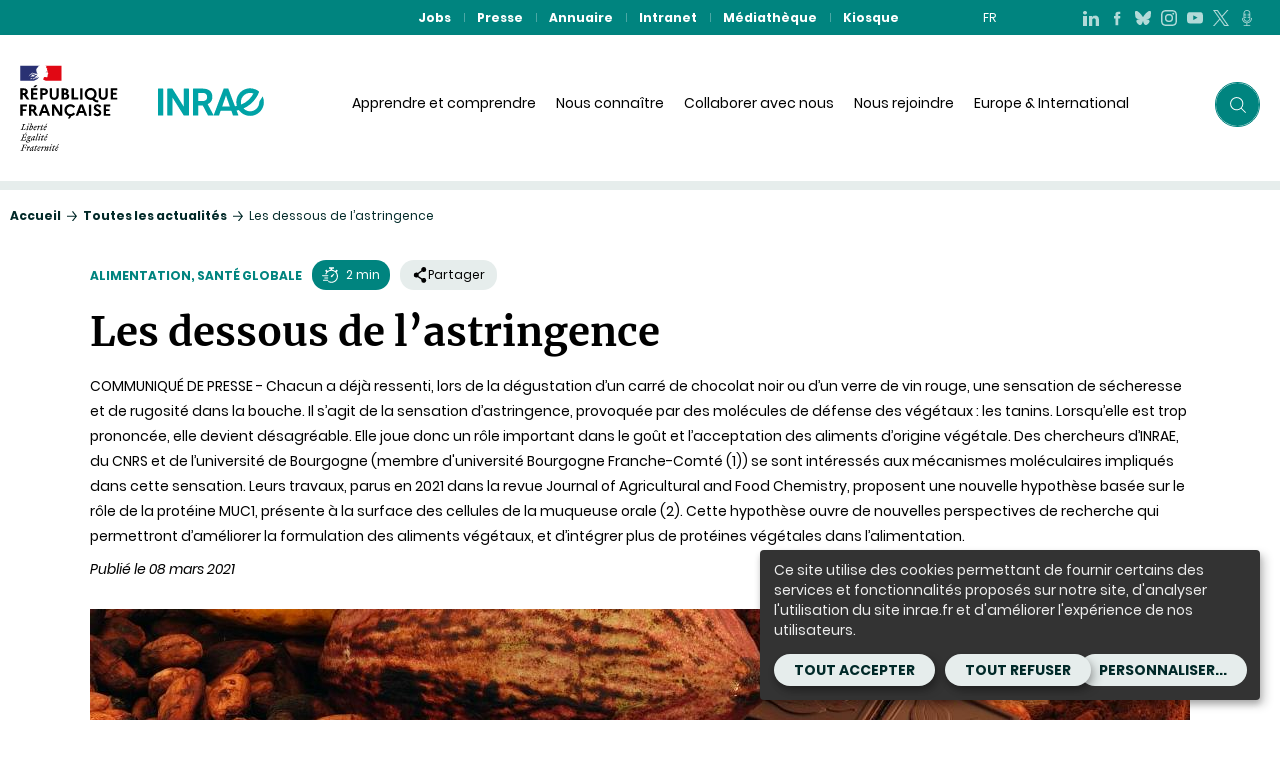

--- FILE ---
content_type: text/html; charset=UTF-8
request_url: https://www.inrae.fr/actualites/dessous-lastringence
body_size: 24992
content:

<!DOCTYPE html>
<html lang="fr" dir="ltr" prefix="og: https://ogp.me/ns#">
<head>
  <meta charset="utf-8" />
<noscript><style>form.antibot * :not(.antibot-message) { display: none !important; }</style>
</noscript><meta name="description" content="COMMUNIQUÉ DE PRESSE - Chacun a déjà ressenti, lors de la dégustation d’un carré de chocolat noir ou d’un verre de vin rouge, une sensation de sécheresse et de rugosité dans la bouche. Il s’agit de la sensation d’astringence, provoquée par des molécules de défense des végétaux : les tanins. Lorsqu’elle est trop prononcée, elle devient désagréable. Elle joue donc un rôle important dans le goût et l’acceptation des aliments d’origine végétale. Des chercheurs d’INRAE, du CNRS et de l’université de Bourgogne (membre d&#039;université Bourgogne Franche-Comté (1)) se sont intéressés aux mécanismes moléculaires impliqués dans cette sensation. Leurs travaux, parus en 2021 dans la revue Journal of Agricultural and Food Chemistry, proposent une nouvelle hypothèse basée sur le rôle de la protéine MUC1, présente à la surface des cellules de la muqueuse orale (2). Cette hypothèse ouvre de nouvelles perspectives de recherche qui permettront d’améliorer la formulation des aliments végétaux, et d’intégrer plus de protéines végétales dans l’alimentation." />
<link rel="canonical" href="https://www.inrae.fr/actualites/dessous-lastringence" />
<meta property="og:site_name" content="INRAE Institutionnel" />
<meta property="og:type" content="Actualité" />
<meta property="og:url" content="https://www.inrae.fr/actualites/dessous-lastringence" />
<meta property="og:title" content="Les dessous de l’astringence" />
<meta property="og:description" content="COMMUNIQUÉ DE PRESSE - Chacun a déjà ressenti, lors de la dégustation d’un carré de chocolat noir ou d’un verre de vin rouge, une sensation de sécheresse et de rugosité dans la bouche. Il s’agit de la sensation d’astringence, provoquée par des molécules de défense des végétaux : les tanins. Lorsqu’elle est trop prononcée, elle devient désagréable. Elle joue donc un rôle important dans le goût et l’acceptation des aliments d’origine végétale. Des chercheurs d’INRAE, du CNRS et de l’université de Bourgogne (membre d&#039;université Bourgogne Franche-Comté (1)) se sont intéressés aux mécanismes moléculaires impliqués dans cette sensation. Leurs travaux, parus en 2021 dans la revue Journal of Agricultural and Food Chemistry, proposent une nouvelle hypothèse basée sur le rôle de la protéine MUC1, présente à la surface des cellules de la muqueuse orale (2). Cette hypothèse ouvre de nouvelles perspectives de recherche qui permettront d’améliorer la formulation des aliments végétaux, et d’intégrer plus de protéines végétales dans l’alimentation." />
<meta property="og:image" content="https://www.inrae.fr/sites/default/files/JPG/9500-2316.JPG" />
<meta name="twitter:card" content="summary_large_image" />
<meta name="twitter:site" content="@INRAE_France" />
<meta name="twitter:description" content="COMMUNIQUÉ DE PRESSE - Chacun a déjà ressenti, lors de la dégustation d’un carré de chocolat noir ou d’un verre de vin rouge, une sensation de sécheresse et de rugosité dans la bouche. Il s’agit de la sensation d’astringence, provoquée par des molécules de défense des végétaux : les tanins. Lorsqu’elle est trop prononcée, elle devient désagréable. Elle joue donc un rôle important dans le goût et l’acceptation des aliments d’origine végétale. Des chercheurs d’INRAE, du CNRS et de l’université de Bourgogne (membre d&#039;université Bourgogne Franche-Comté (1)) se sont intéressés aux mécanismes moléculaires impliqués dans cette sensation. Leurs travaux, parus en 2021 dans la revue Journal of Agricultural and Food Chemistry, proposent une nouvelle hypothèse basée sur le rôle de la protéine MUC1, présente à la surface des cellules de la muqueuse orale (2). Cette hypothèse ouvre de nouvelles perspectives de recherche qui permettront d’améliorer la formulation des aliments végétaux, et d’intégrer plus de protéines végétales dans l’alimentation." />
<meta name="twitter:title" content="Les dessous de l’astringence" />
<meta name="twitter:image" content="https://www.inrae.fr/sites/default/files/JPG/9500-2316.JPG" />
<meta name="Generator" content="Drupal 10 (https://www.drupal.org)" />
<meta name="MobileOptimized" content="width" />
<meta name="HandheldFriendly" content="true" />
<meta name="viewport" content="width=device-width, initial-scale=1, maximum-scale=2" />
<meta name="http-equiv" content="on" />
<link rel="icon" href="/themes/custom/inrae_socle/favicon.ico" type="image/vnd.microsoft.icon" />
<link rel="alternate" hreflang="fr" href="https://www.inrae.fr/actualites/dessous-lastringence" />
<link rel="alternate" hreflang="x-default" href="https://www.inrae.fr/actualites/dessous-lastringence" />
<link rel="shortcut icon" href="/themes/custom/inrae_socle/favicon.ico" type="image/x-icon" />

    <title>Les dessous de l’astringence | INRAE</title>
    <link rel="stylesheet" media="all" href="/sites/default/files/css/css_FhpAaW3qUFYeOy-5QPQBwKFqwO0wfGrbeAwUgMY46ZU.css?delta=0&amp;language=fr&amp;theme=inrae_socle&amp;include=eJxVjVEKgDAMxS403JHG21ZmpXajdaC390cRPxMCKd0oVpsDsmDDGVgNlCCtCyP-KAlng11P470IxQIhrfKXO1jDgKEZxurv4DPL1DGzsK9Ug19-0B4znG6u2Tfu" />
<link rel="stylesheet" media="all" href="https://assets.calendly.com/assets/external/widget.css" />
<link rel="stylesheet" media="all" href="/sites/default/files/css/css_0BPSzE1aHeRd0QcMdU0g1r4S-g0fS_cJ03kMwY-2Jmw.css?delta=2&amp;language=fr&amp;theme=inrae_socle&amp;include=eJxVjVEKgDAMxS403JHG21ZmpXajdaC390cRPxMCKd0oVpsDsmDDGVgNlCCtCyP-KAlng11P470IxQIhrfKXO1jDgKEZxurv4DPL1DGzsK9Ug19-0B4znG6u2Tfu" />

    
</head>
<body class="not-logged-in path-node node--type-press-releases">
    <div id="inrae-rgpd"></div>

  <a id="top" tabindex="-1"></a>
  <nav role="navigation" aria-label="Lien d'accès rapide au contenu">
    <ul>
      <li>
        <a href="#main-content" class="visually-hidden focusable skip-link">Contenu</a>
      </li>
      <li>
        <a href="#search_input" class="visually-hidden focusable skip-link" onclick="getElementById('search_input').focus()">Recherche</a>
      </li>
      <li>
        <a href="#main-menu" class="visually-hidden focusable skip-link">Navigation</a>
      </li>
    </ul>
  </nav>

  
    <div class="dialog-off-canvas-main-canvas" data-off-canvas-main-canvas>
    
<script type="application/json" id="analytics">
  {"page":{"name":"Les_dessous_de_l\u2019astringence_","level2":"2"},"customVars":{"site":{"1":"https:\/\/www.inrae.fr\/actualites\/dessous-lastringence"}}}
</script>



  <header role="banner" data-headersticky>
    <div class="PreHeader">
      <div class="PreHeader-content">
        <div class="PreHeader-region">
          <div  id="top-header-menu">
  
    
      
                                                      

<nav
  class="Nav Nav--upper"aria-label="Menu secondaire"role="navigation">
  <ul>
          <li>
        <a class="Nav-item"
           href="https://jobs.inrae.fr/"

           
                              
                       target="_blank"
                          aria-label="Jobs (Nouvelle fenêtre)"
                       >

                      Jobs
          
        </a>
      </li>
          <li>
        <a class="Nav-item"
           href="/presse"

           
                              
           >

                      Presse
          
        </a>
      </li>
          <li>
        <a class="Nav-item"
           href="http://annuaire.inrae.fr"

           
                              
                       target="_blank"
                          aria-label="Annuaire (Nouvelle fenêtre)"
                       >

                      Annuaire
          
        </a>
      </li>
          <li>
        <a class="Nav-item"
           href="https://intranet.inrae.fr"

           
                              
                       target="_blank"
                          aria-label="Intranet (Nouvelle fenêtre)"
                       >

                      Intranet
          
        </a>
      </li>
          <li>
        <a class="Nav-item"
           href="https://mediatheque.inrae.fr/"

           
                              
                       target="_blank"
                          aria-label="Médiathèque (Nouvelle fenêtre)"
                       >

                      Médiathèque
          
        </a>
      </li>
          <li>
        <a class="Nav-item"
           href="/kiosque"

           
                              
           >

                      Kiosque
          
        </a>
      </li>
      </ul>
</nav>


  </div>

        </div>
        <div class="PreHeader-region">
          
      
      <div class="Language">
  
<div
  class="Nav Nav--upper-lang">
  <ul>
          <li>
        <a class="Nav-item"
           href="/actualites/dessous-lastringence"

                       aria-current="true"
           
                      lang="fr"
                                rel="alternate"
                                hreflang="fr"
          
                       target="_self"
                       >

                      <abbr title="Français">
              fr
            </abbr>
          
        </a>
      </li>
      </ul>
</div>

</div>

  


        </div>
        <div class="PreHeader-region">
          <div  id="social-network-menu">
  
    
      

                                  
                      
                                                                                          <div class="SocialNav">

  
  <ul class="SocialNav-links">
          <li>
        <a class="SocialNav-item SocialNav-item--linkedin"
           href="https://www.linkedin.com/company/inrae"
                       target="_blank"
                          aria-label="LinkedIn (Nouvelle fenêtre)"
                       >

                      <span class="SocialNav-icon icon" aria-hidden="true">
              <svg viewBox="0 0 512 512" xmlns="http://www.w3.org/2000/svg">
<path d="M409.4 511.36V317.2s-5.76-51.94-56-51.94c-50.23 0-59.41 49.38-59.41 49.38v196.72h-103.5l1.68-320.72H292.3l-.82 40.31s20.88-52.69 99.54-52.69c78.62 0 114.25 45.2 120.87 129.7v203.4H409.4zM63.54 145.08C27.98 145.08-.9 119.64-.9 88.2s28.87-56.93 64.44-56.93 64.43 25.5 64.43 56.93-28.87 56.88-64.43 56.88zm63.87 366.65H.17V191.45l127.25-.81v321.1z"/>
</svg>

            </span>
            <span class="hidden">LinkedIn</span>
                  </a>
      </li>
          <li>
        <a class="SocialNav-item SocialNav-item--facebook"
           href="https://www.facebook.com/Inrae.France/"
                       target="_blank"
                          aria-label="Facebook (Nouvelle fenêtre)"
                       >

                      <span class="SocialNav-icon icon" aria-hidden="true">
              <svg viewBox="0 0 57 57" xmlns="http://www.w3.org/2000/svg">
  <path d="M40.43 21.739h-7.645v-5.014c0-1.883 1.248-2.322 2.127-2.322h5.395V6.125l-7.43-.029c-8.248 0-10.125 6.174-10.125 10.125v5.518h-4.77v8.53h4.77v24.137h10.033V30.269h6.77l.875-8.53z"/>
</svg>
            </span>
            <span class="hidden">Facebook</span>
                  </a>
      </li>
          <li>
        <a class="SocialNav-item SocialNav-item--bluesky"
           href="https://bsky.app/profile/inrae-france.bsky.social"
                       target="_blank"
                          aria-label="BlueSky (Nouvelle fenêtre)"
                       >

                      <span class="SocialNav-icon icon" aria-hidden="true">
              <svg xmlns="http://www.w3.org/2000/svg" viewBox="0 0 24 24"><path d="M12 10.8c-1.087-2.114-4.046-6.053-6.798-7.995C2.566.944 1.561 1.266.902 1.565C.139 1.908 0 3.08 0 3.768c0 .69.378 5.65.624 6.479c.815 2.736 3.713 3.66 6.383 3.364q.204-.03.415-.056q-.207.033-.415.056c-3.912.58-7.387 2.005-2.83 7.078c5.013 5.19 6.87-1.113 7.823-4.308c.953 3.195 2.05 9.271 7.733 4.308c4.267-4.308 1.172-6.498-2.74-7.078a9 9 0 0 1-.415-.056q.21.026.415.056c2.67.297 5.568-.628 6.383-3.364c.246-.828.624-5.79.624-6.478c0-.69-.139-1.861-.902-2.206c-.659-.298-1.664-.62-4.3 1.24C16.046 4.748 13.087 8.687 12 10.8"/></svg>

            </span>
            <span class="hidden">BlueSky</span>
                  </a>
      </li>
          <li>
        <a class="SocialNav-item SocialNav-item--instagram"
           href="https://www.instagram.com/INRAE/"
                       target="_blank"
                          aria-label="Instagram (Nouvelle fenêtre)"
                       >

                      <span class="SocialNav-icon icon" aria-hidden="true">
              <svg viewBox="0 0 15 15" xmlns="http://www.w3.org/2000/svg">
  <path d="M7.5 0c2.037 0 2.292.009 3.092.045.799.037 1.344.163 1.82.349.494.191.912.448 1.33.865.416.417.673.835.864 1.328.186.477.312 1.022.349 1.82.036.8.045 1.056.045 3.093s-.009 2.292-.045 3.092c-.037.799-.163 1.344-.349 1.82a3.677 3.677 0 0 1-.865 1.33 3.677 3.677 0 0 1-1.328.864c-.477.186-1.022.312-1.82.349-.8.036-1.056.045-3.093.045s-2.292-.009-3.092-.045c-.799-.037-1.344-.163-1.82-.349a3.677 3.677 0 0 1-1.33-.865 3.676 3.676 0 0 1-.864-1.328c-.186-.477-.312-1.022-.349-1.82C.01 9.792 0 9.536 0 7.5s.009-2.292.045-3.092c.037-.799.163-1.344.349-1.82.191-.494.448-.912.865-1.33A3.676 3.676 0 0 1 2.587.395C3.064.208 3.61.082 4.407.045 5.208.01 5.464 0 7.5 0zm0 1.351c-2.003 0-2.24.008-3.03.044-.732.033-1.129.156-1.393.258-.35.136-.6.299-.863.561a2.323 2.323 0 0 0-.56.863c-.103.264-.226.661-.259 1.392-.036.791-.044 1.028-.044 3.031s.008 2.24.044 3.03c.033.732.156 1.129.258 1.393.136.35.299.6.561.863.263.262.513.425.863.56.264.103.661.226 1.392.259.791.036 1.028.044 3.031.044s2.24-.008 3.03-.044c.732-.033 1.129-.156 1.393-.258.35-.136.6-.299.863-.561.262-.263.425-.513.56-.863.103-.264.226-.661.259-1.392.036-.791.044-1.028.044-3.031s-.008-2.24-.044-3.03c-.033-.732-.156-1.129-.258-1.393-.136-.35-.299-.6-.561-.863a2.323 2.323 0 0 0-.863-.56c-.264-.103-.661-.226-1.392-.259-.791-.036-1.028-.044-3.031-.044zm0 2.298a3.851 3.851 0 1 1 0 7.702 3.851 3.851 0 0 1 0-7.702zM7.5 10a2.5 2.5 0 1 0 0-5 2.5 2.5 0 0 0 0 5zm4.904-6.504a.9.9 0 1 1-1.8 0 .9.9 0 0 1 1.8 0z"/>
</svg>

            </span>
            <span class="hidden">Instagram</span>
                  </a>
      </li>
          <li>
        <a class="SocialNav-item SocialNav-item--youtube"
           href="https://www.youtube.com/channel/UCQxx5pTHLCoxjrr6VhLznRw"
                       target="_blank"
                          aria-label="YouTube (Nouvelle fenêtre)"
                       >

                      <span class="SocialNav-icon icon" aria-hidden="true">
              <svg viewBox="0 0 15 11" xmlns="http://www.w3.org/2000/svg">
  <path d="M5.951 7.333v-4.28L10.004 5.2 5.95 7.333zm8.899-5.022s-.147-1.05-.596-1.512c-.57-.607-1.21-.61-1.503-.645C10.65 0 7.503 0 7.503 0h-.006S4.348 0 2.249.154C1.956.19 1.317.192.746.8.296 1.262.15 2.311.15 2.311S0 3.544 0 4.777v1.155c0 1.233.15 2.466.15 2.466s.146 1.05.596 1.512c.57.607 1.32.588 1.654.651 1.2.117 5.1.153 5.1.153s3.152-.004 5.25-.159c.294-.035.933-.038 1.504-.645.45-.462.596-1.512.596-1.512S15 7.165 15 5.932V4.777c0-1.233-.15-2.466-.15-2.466z" />
</svg>
            </span>
            <span class="hidden">YouTube</span>
                  </a>
      </li>
          <li>
        <a class="SocialNav-item SocialNav-item--x"
           href="https://twitter.com/INRAE_France"
                       target="_blank"
                          aria-label="X (Nouvelle fenêtre)"
                       >

                      <span class="SocialNav-icon icon" aria-hidden="true">
              <?xml version="1.0" encoding="utf-8"?>
<!-- Generator: Adobe Illustrator 28.2.0, SVG Export Plug-In . SVG Version: 6.00 Build 0)  -->
<svg version="1.1" id="Calque_1" xmlns="http://www.w3.org/2000/svg" xmlns:xlink="http://www.w3.org/1999/xlink" x="0px" y="0px"
	 viewBox="0 0 300 300.3" style="enable-background:new 0 0 300 300.3;" xml:space="preserve">
<style type="text/css">
	.st0{fill:#FFFFFF;}
</style>
<path class="st0" d="M178.6,127.2L290.3,0h-26.5l-97,110.4L89.3,0H0l117.1,166.9L0,300.2h26.5l102.4-116.6l81.8,116.6H300 M36,19.5
	h40.7l187.1,262.1h-40.7"/>
</svg>

            </span>
            <span class="hidden">X</span>
                  </a>
      </li>
          <li>
        <a class="SocialNav-item SocialNav-item--podcasts"
           href="https://smartlink.ausha.co/la-boucle-est-bouclee"
                       target="_blank"
                          aria-label="Podcasts (Nouvelle fenêtre)"
                       >

                      <span class="SocialNav-icon icon" aria-hidden="true">
              <svg version="1.0" xmlns="http://www.w3.org/2000/svg" width="565.333" height="682.667" viewBox="0 0 424 512"><path d="M197.9 1.1c-38.3 4-72.8 30.3-87.5 66.7-8.2 20.4-7.9 15.9-7.9 118.7 0 97.6 0 97.3 5.2 112.5 5.7 16.5 13 28.6 25.3 41.3 22.8 23.8 53.6 35.2 87.6 32.5 18.1-1.5 34.4-7.2 50.1-17.5 21.2-13.9 37.5-36.5 45-62.3l2.7-9.5.4-91.5c.3-97.5.2-100.5-4.5-115.5-13.1-41.3-48.7-70.6-91.6-75.4-10.6-1.2-13.6-1.2-24.8 0zM230.3 28c23.5 5.8 44.3 22.2 55 43.5 5.7 11.4 7.9 21 8.4 36.7l.6 14.7-28.6.3-28.6.3-3 2.9c-5.8 5.6-4.7 15.2 2.4 19.6 3 1.9 4.9 2 30.4 2H294v26h-25.7c-14.6 0-27.4.5-29.5 1-7.3 2.1-10.8 11-6.9 17.4 4 6.3 6.1 7.1 21.1 7.3 7.4.2 19.7.3 27.3.3H294v24.9l-27.7.3c-20.3.2-28.4.6-30.1 1.6-3.1 1.8-5 5-5.7 9.7-.5 3.2-.2 4.7 1.7 7.5 4.5 6.7 6.1 7 35.7 7h26.4l-.6 14.2c-.4 11.6-1 16-3.1 23.3-9 30-33 51.9-63.9 58.1-9.9 2-29.2 1.4-37.7-1.1-26.4-8.1-46.6-26.2-55.9-50.3-3.7-9.8-5-16.7-5.8-31.9l-.6-12.2 28.4-.3c25.4-.3 28.7-.5 31-2.1 3.6-2.4 5.3-6.8 4.6-12.3-.6-5.6-3.8-9.2-9.3-10.4-2.1-.5-15.3-1-29.1-1H127v-25h9.3c5-.1 16.4-.1 25.2 0 18.8 0 23-.8 26.8-5 4.6-5.1 3.5-14.9-2.2-18.7-2.3-1.6-5.8-1.8-30.9-2.1l-28.3-.3.3-12.7.3-12.7 28.7-.5 28.8-.5 2.6-2.7c2.1-2.1 2.8-3.9 3.1-8 .5-6.9-2-11.2-7.4-12.7-2.2-.7-14.8-1.1-30.2-1.1h-26.4l.7-13.4c.8-16 3.1-26.1 8.5-37.1 17.4-35.4 56.3-53.7 94.4-44.5z"/><path d="M60 251.8c-2.7 1.2-5.5 3.6-7.3 6.2-2.1 3.1-2.2 11.4-.3 26 7.2 54 40 99.9 88.1 123.5 15.9 7.8 35.1 13.5 50.8 15.1l6.7.7V487h-87.9l-3.5 3.1c-6.1 5.3-5.7 14.5.7 19.1l3.2 2.3 96.5.3c53.1.2 98.5 0 100.9-.3 6.4-1 11.1-5.8 11.1-11.4 0-5-2.1-9.5-5.3-11.3-1.6-1-13.1-1.4-46.2-1.8l-44-.5v-63l6-.7c35.1-4.5 65.7-18.9 91.1-43 30.4-28.9 48.7-69.9 49.6-110.8.1-9.7-1-12.5-6.7-16-4.2-2.6-7.4-2.5-11.6.3-4.8 3.2-6.9 7.9-6.9 15.5 0 18.6-7.1 43.6-17.6 61.7-38.2 65.8-121.3 87.1-186.7 47.9-9.3-5.6-16.8-11.6-25.4-20.3-23.3-23.4-36.5-53.3-38.8-87.6-.8-11.4-2.5-15.3-7.9-17.9-3.6-1.7-6.1-1.9-8.6-.8z"/></svg>
            </span>
            <span class="hidden">Podcasts</span>
                  </a>
      </li>
      </ul>
</div>



  </div>

        </div>
      </div>
    </div>
    <div class="Header">
      <div class="Header-content">
        <div class="Header-region">
          
  
      <a class="Logo" href="/">
      <img class="Logo-etat"
           src="/themes/custom/inrae_socle/public/images/etat_logo.svg"
           alt="République française"
           width="138"
           height="146"/>
      <img class="Logo-site" src="/themes/custom/inrae_socle/logo.svg" alt="INRAE - Accueil"/>
    </a>
  



        </div>
        <div class="Header-region rwd--onlyDesktop">
          <div  id="main-menu">
  
    
      
        
                                                        
                                                                                                                                    
                  
                                        
                                                                                  
                                                              
                                                                                                              
                  
                                        
                                                                                  
                                                              
                                                                                                              
                  
                                        
                                                                                  
                                                              
                                                                                                              
                  
                                        
                                                                                  
                                                              
                                                                                                                                                                                      
                                                  
            
                                                              
                                                                                                                                    
                  
                                        
                                                                                  
                                                              
                                                                                                              
                  
                                                                                  
                                                                                  
                                                              
                                                                                                              
                  
                                        
                                                                                  
                                                              
                                                                                                              
                  
                                        
                                                                                  
                                                              
                                                                                                                                                                                      
                                                  
            
                                                              
                                                                                                                                    
                  
                                        
                                                                                  
                                                              
                                                                                                              
                  
                                        
                                                                                  
                                                              
                                                                                                              
                  
                                        
                                                                                  
                                                              
                                                                                                              
                  
                                        
                                                                                  
                                                              
                                                                                                                                                                                      
                                                  
            
                                                              
                                                                                                                                    
                  
                                        
                                                                                  
                                                              
                                                                                                              
                  
                                        
                                                                                  
                                                              
                                                                                                                                                                                      
                                                  
            
                                                                                      
                                                  
                                                        
                                                                                                                                    
                  
                                                                                  
                                                                                  
                                                              
                                                                                                              
                  
                                        
                                                                                  
                                                              
                                                                                                              
                  
                                        
                                                                                  
                                                              
                                                                                                              
                  
                                        
                                                                                  
                                                              
                                                                                                                                                                                      
                                                  
            
                                                              
                                                                                                                                    
                  
                                        
                                                                                  
                                                              
                                                                                                              
                  
                                        
                                                                                  
                                                              
                                                                                                              
                  
                                        
                                                                                  
                                                              
                                                                                                              
                  
                                        
                                                                                  
                                                              
                                                                                                                                                                                      
                                                  
            
                                                              
                                                                                                                                    
                  
                                        
                                                                                  
                                                              
                                                                                                              
                  
                                        
                                                                                  
                                                              
                                                                                                              
                  
                                        
                                                                                  
                                                              
                                                                                                                                                                                      
                                                  
            
                                                              
                                                                                                                                    
                  
                                        
                                                                                  
                                                              
                                                                                                              
                  
                                        
                                                                                  
                                                              
                                                                                                              
                  
                                        
                                                                                  
                                                              
                                                                                                              
                  
                                        
                                                                                  
                                                              
                                                                                                                                                                                      
                                                  
            
                                                                                      
                                                  
                                                        
                                                                                                                                    
                  
                                        
                                                                                  
                                                              
                                                                                                              
                  
                                        
                                                                                  
                                                              
                                                                                                              
                  
                                        
                                                                                  
                                                              
                                                                                                              
                  
                                        
                                                                                  
                                                              
                                                                                                                                                                                      
                                                  
            
                                                              
                                                                                                                                    
                  
                                        
                                                                                  
                                                              
                                                                                                              
                  
                                        
                                                                                  
                                                              
                                                                                                              
                  
                                        
                                                                                  
                                                              
                                                                                                              
                  
                                        
                                                                                  
                                                              
                                                                                                                                                                                      
                                                  
            
                                                              
                                                                                                                                    
                  
                                        
                                                                                  
                                                              
                                                                                                              
                  
                                        
                                                                                  
                                                              
                                                                                                              
                  
                                        
                                                                                  
                                                              
                                                                                                              
                  
                                        
                                                                                  
                                                              
                                                                                                                                                                                      
                                                  
            
                                                              
                                                                                                                                    
                  
                                        
                                                                                  
                                                              
                                                                                                              
                  
                                        
                                                                                  
                                                              
                                                                                                              
                  
                                        
                                                                                  
                                                              
                                                                                                              
                  
                                        
                                                                                  
                                                              
                                                                                                                                                                                      
                                                  
            
                                                                                      
                                                  
                                                        
                                                                                                                                    
                  
                                        
                                                                                  
                                                              
                                                                                                              
                  
                                        
                                                                                  
                                                              
                                                                                                              
                  
                                        
                                                                                  
                                                              
                                                                                                                                                                                      
                                                  
            
                                                              
                                                                                                                                    
                  
                                        
                                                                                  
                                                              
                                                                                                              
                  
                                        
                                                                                  
                                                              
                                                                                                              
                  
                                        
                                                                                  
                                                              
                                                                                                              
                  
                                        
                                                                                  
                                                              
                                                                                                                                                                                      
                                                  
            
                                                              
                                                                                                                                    
                  
                                        
                                                                                  
                                                              
                                                                                                              
                  
                                        
                                                                                  
                                                              
                                                                                                              
                  
                                        
                                                                                  
                                                              
                                                                                                              
                  
                                        
                                                                                  
                                                              
                                                                                                                                                                                      
                                                  
            
                                                                                      
                                                  
                                                        
                                                                                                                                    
                  
                                        
                                                                                  
                                                              
                                                                                                              
                  
                                        
                                                                                  
                                                              
                                                                                                              
                  
                                        
                                                                                  
                                                              
                                                                                                              
                  
                                        
                                                                                  
                                                              
                                                                                                                                                                                      
                                                  
            
                                                              
                                                                                                                                    
                  
                                        
                                                                                  
                                                              
                                                                                                              
                  
                                        
                                                                                  
                                                              
                                                                                                              
                  
                                        
                                                                                  
                                                              
                                                                                                              
                  
                                        
                                                                                  
                                                              
                                                                                                                                                                                      
                                                  
            
                                                              
                                                                                                                                    
                  
                                        
                                                                                  
                                                              
                                                                                                              
                  
                                        
                                                                                  
                                                              
                                                                                                              
                  
                                        
                                                                                  
                                                              
                                                                                                              
                  
                                        
                                                                                  
                                                              
                                                                                                                                                                                      
                                                  
            
                                                              
                                                                                                                                    
                  
                                        
                                                                                  
                                                              
                                                                                                              
                  
                                        
                                                                                  
                                                              
                                                                                                                                                                                      
                                                  
            
                                                                                      
                              
        
        
        
        
      

<nav role="navigation" class="BonApp" aria-label="Menu principal" data-nav>

  <div class="BonApp-main">
    <ul class="BonApp-mainList">
                      <li data-navitem>
          <a class="BonApp-item" id="menu_label1"
              data-level="1" href="/apprendre-comprendre">
            Apprendre et comprendre
          </a>
                      <button class="BonApp-accessBtn" aria-controls="menu1">
                <svg class="icon icon-triangle" aria-hidden="true" focusable="false" width="20" height="20"><use xlink:href="/themes/custom/inrae_socle/public/dist/main.svg?h=f01ee489b83e12cd#icon-triangle"></use><g></g></svg>
              <span class="hidden">open Apprendre et comprendre</span>
            </button>
                  </li>
                      <li data-navitem>
          <a class="BonApp-item" id="menu_label2"
              data-level="1" href="/nous-connaitre">
            Nous connaître
          </a>
                      <button class="BonApp-accessBtn" aria-controls="menu2">
                <svg class="icon icon-triangle" aria-hidden="true" focusable="false" width="20" height="20"><use xlink:href="/themes/custom/inrae_socle/public/dist/main.svg?h=f01ee489b83e12cd#icon-triangle"></use><g></g></svg>
              <span class="hidden">open Nous connaître</span>
            </button>
                  </li>
                      <li data-navitem>
          <a class="BonApp-item" id="menu_label3"
              data-level="1" href="/collaborer">
            Collaborer avec nous
          </a>
                      <button class="BonApp-accessBtn" aria-controls="menu3">
                <svg class="icon icon-triangle" aria-hidden="true" focusable="false" width="20" height="20"><use xlink:href="/themes/custom/inrae_socle/public/dist/main.svg?h=f01ee489b83e12cd#icon-triangle"></use><g></g></svg>
              <span class="hidden">open Collaborer avec nous</span>
            </button>
                  </li>
                      <li data-navitem>
          <a class="BonApp-item" id="menu_label4"
              data-level="1" href="/nous-rejoindre">
            Nous rejoindre
          </a>
                      <button class="BonApp-accessBtn" aria-controls="menu4">
                <svg class="icon icon-triangle" aria-hidden="true" focusable="false" width="20" height="20"><use xlink:href="/themes/custom/inrae_socle/public/dist/main.svg?h=f01ee489b83e12cd#icon-triangle"></use><g></g></svg>
              <span class="hidden">open Nous rejoindre</span>
            </button>
                  </li>
                      <li data-navitem>
          <a class="BonApp-item" id="menu_label5"
              data-level="1" href="https://www.inrae.fr/europe-international">
            Europe &amp; International
          </a>
                      <button class="BonApp-accessBtn" aria-controls="menu5">
                <svg class="icon icon-triangle" aria-hidden="true" focusable="false" width="20" height="20"><use xlink:href="/themes/custom/inrae_socle/public/dist/main.svg?h=f01ee489b83e12cd#icon-triangle"></use><g></g></svg>
              <span class="hidden">open Europe &amp; International</span>
            </button>
                  </li>
          </ul>
    <span class="BonApp-magicLine" data-navmagicline style="width: 0; left: 0"></span>
  </div>

  <div class="BonApp-bigNav" data-subnavcontainer>
    <div class="BonApp-sections">
              
                  <div class="BonApp-section" id="menu1" aria-labelledby="menu_label1" data-navlevel2>

            <div class="BonApp-sectionCol1">
              <ul>
                                                    <li data-navsubitem>
                    <span data-level="2"  class="BonApp-level2" id="submenu_label1_1">
                      Dans l&#039;actu
                    </span>
                                          <button class="BonApp-accessBtn" aria-controls="submenu1_1">
                          <svg class="icon icon-triangle" aria-hidden="true" focusable="false" width="20" height="20"><use xlink:href="/themes/custom/inrae_socle/public/dist/main.svg?h=f01ee489b83e12cd#icon-triangle"></use><g></g></svg>
                        <span class="hidden">open Dans l&#039;actu</span>
                      </button>
                                      </li>
                                                    <li data-navsubitem>
                    <span data-level="2"  class="BonApp-level2" id="submenu_label1_2">
                      Images et sons
                    </span>
                                          <button class="BonApp-accessBtn" aria-controls="submenu1_2">
                          <svg class="icon icon-triangle" aria-hidden="true" focusable="false" width="20" height="20"><use xlink:href="/themes/custom/inrae_socle/public/dist/main.svg?h=f01ee489b83e12cd#icon-triangle"></use><g></g></svg>
                        <span class="hidden">open Images et sons</span>
                      </button>
                                      </li>
                                                    <li data-navsubitem>
                    <span data-level="2"  class="BonApp-level2" id="submenu_label1_3">
                      Décryptage
                    </span>
                                          <button class="BonApp-accessBtn" aria-controls="submenu1_3">
                          <svg class="icon icon-triangle" aria-hidden="true" focusable="false" width="20" height="20"><use xlink:href="/themes/custom/inrae_socle/public/dist/main.svg?h=f01ee489b83e12cd#icon-triangle"></use><g></g></svg>
                        <span class="hidden">open Décryptage</span>
                      </button>
                                      </li>
                                                    <li data-navsubitem>
                    <span data-level="2"  class="BonApp-level2" id="submenu_label1_4">
                      Comprendre, débattre
                    </span>
                                          <button class="BonApp-accessBtn" aria-controls="submenu1_4">
                          <svg class="icon icon-triangle" aria-hidden="true" focusable="false" width="20" height="20"><use xlink:href="/themes/custom/inrae_socle/public/dist/main.svg?h=f01ee489b83e12cd#icon-triangle"></use><g></g></svg>
                        <span class="hidden">open Comprendre, débattre</span>
                      </button>
                                      </li>
                              </ul>
            </div>

            <div class="BonApp-sectionCol2">
                              <div class="BonApp-level3" id="submenu1_1" aria-labelledby="menu_label1 submenu_label1_1" data-navlevel3>
                                      <div class="BonApp-text RichText">
                      
                    </div>
                                                        <ul class="BonApp-cards">
                                              <li class="BonApp-card ">
                                                    <a  data-level="3" class="BonApp-cardLink" href="/approchez-vous">
                            <span class="BonApp-cardMedia">
                                                              <span class="BonApp-cardImage" style="background-image: url('/sites/default/files/styles/vignette/public/png/bon_app_-_approchez_vous_1.png?h=e09bb3e0&amp;itok=LBN8beIW');"></span>
                                                          </span>
                            <span class="BonApp-cardTitle">
                              Approchez-vous, notre nouvelle web série
                            </span>
                          </a>
                        </li>
                                              <li class="BonApp-card ">
                                                    <a  data-level="3" class="BonApp-cardLink" href="/evenements/exposition-jardiner"                              target="_blank" aria-label="INRAE est partenaire de l&#039;expo Jardiner (Nouvelle fenêtre)"                            >
                            <span class="BonApp-cardMedia">
                                                              <span class="BonApp-cardImage" style="background-image: url('/sites/default/files/styles/vignette/public/png/expo_jardiner.png?h=ac43ff04&amp;itok=Ibue9vGC');"></span>
                                                          </span>
                            <span class="BonApp-cardTitle">
                              INRAE est partenaire de l&#039;expo Jardiner
                            </span>
                          </a>
                        </li>
                                              <li class="BonApp-card ">
                                                    <a  data-level="3" class="BonApp-cardLink" href="/ressources">
                            <span class="BonApp-cardMedia">
                                                              <span class="BonApp-cardImage" style="background-image: url('/sites/default/files/styles/vignette/public/png/Ressources_8.png?itok=HQVdTLpS');"></span>
                                                          </span>
                            <span class="BonApp-cardTitle">
                              Découvrez Ressources #8
                            </span>
                          </a>
                        </li>
                                              <li class="BonApp-card ">
                                                    <a  data-level="3" class="BonApp-cardLink" href="/actualites/5-faits-etonnants-intelligence-animaux">
                            <span class="BonApp-cardMedia">
                                                              <span class="BonApp-cardImage" style="background-image: url('/sites/default/files/styles/vignette/public/png/visuel_article.png?h=c482e376&amp;itok=vmgLyRTx');"></span>
                                                          </span>
                            <span class="BonApp-cardTitle">
                              Des animaux pas si bêtes !
                            </span>
                          </a>
                        </li>
                                          </ul>
                                  </div>
                              <div class="BonApp-level3" id="submenu1_2" aria-labelledby="menu_label1 submenu_label1_2" data-navlevel3>
                                      <div class="BonApp-text RichText">
                      
                    </div>
                                                        <ul class="BonApp-cards">
                                              <li class="BonApp-card ">
                                                    <a  data-level="3" class="BonApp-cardLink" href="/actualites/elevage-chevres-paturage">
                            <span class="BonApp-cardMedia">
                                                              <span class="BonApp-cardImage" style="background-image: url('/sites/default/files/styles/vignette/public/jpg/20250702_095734.jpg?itok=QK-hm5wF');"></span>
                                                          </span>
                            <span class="BonApp-cardTitle">
                              Vidéo - Un grand bol d&#039;herbe pour les chèvres
                            </span>
                          </a>
                        </li>
                                              <li class="BonApp-card ">
                                                      <span class="BonApp-cardCta">
                              
  <a class="Link Link--secondary"
     href="https://www.youtube.com/channel/UCQxx5pTHLCoxjrr6VhLznRw"
     >
    Abonnez vous !
      <svg class="icon icon-arrow" aria-hidden="true" focusable="false" width="20" height="20"><use xlink:href="/themes/custom/inrae_socle/public/dist/main.svg?h=f01ee489b83e12cd#icon-arrow"></use><g></g></svg>
  </a>

                            </span>
                                                    <a  data-level="3" class="BonApp-cardLink" href="https://www.youtube.com/channel/UCQxx5pTHLCoxjrr6VhLznRw"                              target="_blank" aria-label="Notre Chaine Youtube (Nouvelle fenêtre)"                            >
                            <span class="BonApp-cardMedia">
                                                              <span class="BonApp-cardImage" style="background-image: url('/sites/default/files/styles/vignette/public/png/Picto-YOUTUBE-v2.png?itok=FZlsBXta');"></span>
                                                          </span>
                            <span class="BonApp-cardTitle">
                              Notre Chaine Youtube
                            </span>
                          </a>
                        </li>
                                              <li class="BonApp-card ">
                                                    <a  data-level="3" class="BonApp-cardLink" href="https://www.instagram.com/INRAE/"                              target="_blank" aria-label="Suivez nous sur Instagram (Nouvelle fenêtre)"                            >
                            <span class="BonApp-cardMedia">
                                                              <span class="BonApp-cardImage" style="background-image: url('/sites/default/files/styles/vignette/public/png/Picto-INSTAGRAM.png?itok=cMY2pD51');"></span>
                                                          </span>
                            <span class="BonApp-cardTitle">
                              Suivez nous sur Instagram
                            </span>
                          </a>
                        </li>
                                              <li class="BonApp-card ">
                                                    <a  data-level="3" class="BonApp-cardLink" href="/podcasts-inrae">
                            <span class="BonApp-cardMedia">
                                                              <span class="BonApp-cardImage" style="background-image: url('/sites/default/files/styles/vignette/public/png/Generique-BonApp-370x370px%281%29.png?itok=g5wPhRvc');"></span>
                                                          </span>
                            <span class="BonApp-cardTitle">
                              Nos podcasts
                            </span>
                          </a>
                        </li>
                                          </ul>
                                  </div>
                              <div class="BonApp-level3" id="submenu1_3" aria-labelledby="menu_label1 submenu_label1_3" data-navlevel3>
                                      <div class="BonApp-text RichText">
                      
                    </div>
                                                        <ul class="BonApp-cards">
                                              <li class="BonApp-card ">
                                                    <a  data-level="3" class="BonApp-cardLink" href="/approchez-vous/methanisation-cest-quoi">
                            <span class="BonApp-cardMedia">
                                                              <span class="BonApp-cardImage" style="background-image: url('/sites/default/files/styles/vignette/public/png/methanisation_fixe_01.png?itok=7aEFFdSm');"></span>
                                                          </span>
                            <span class="BonApp-cardTitle">
                              C&#039;est quoi la méthanisation ?
                            </span>
                          </a>
                        </li>
                                              <li class="BonApp-card ">
                                                    <a  data-level="3" class="BonApp-cardLink" href="/actualites?inrae_prod_created_date_desc%5BrefinementList%5D%5Bfield_system_tags_name%5D%5B0%5D=Dossier">
                            <span class="BonApp-cardMedia">
                                                              <span class="BonApp-cardImage" style="background-image: url('/sites/default/files/styles/vignette/public/png/Dossiers_MenuBonApp.png?itok=QJ1Oe9bs');"></span>
                                                          </span>
                            <span class="BonApp-cardTitle">
                              Nos dossiers
                            </span>
                          </a>
                        </li>
                                              <li class="BonApp-card ">
                                                    <a  data-level="3" class="BonApp-cardLink" href="/lespace-evasion">
                            <span class="BonApp-cardMedia">
                                                              <span class="BonApp-cardImage" style="background-image: url('/sites/default/files/styles/vignette/public/jpg/Menu_BonApp_evasion.jpg?itok=LLV0SBnG');"></span>
                                                          </span>
                            <span class="BonApp-cardTitle">
                              Évadez-vous avec INRAE
                            </span>
                          </a>
                        </li>
                                              <li class="BonApp-card ">
                                                    <a  data-level="3" class="BonApp-cardLink" href="https://www.facebook.com/Inrae.France/"                              target="_blank" aria-label="Suivez-nous sur Facebook (Nouvelle fenêtre)"                            >
                            <span class="BonApp-cardMedia">
                                                              <span class="BonApp-cardImage" style="background-image: url('/sites/default/files/styles/vignette/public/2020-04/Picto-Facebook_0.png?itok=r618hpGR');"></span>
                                                          </span>
                            <span class="BonApp-cardTitle">
                              Suivez-nous sur Facebook
                            </span>
                          </a>
                        </li>
                                          </ul>
                                  </div>
                              <div class="BonApp-level3" id="submenu1_4" aria-labelledby="menu_label1 submenu_label1_4" data-navlevel3>
                                      <div class="BonApp-text RichText">
                      
                    </div>
                                                        <ul class="BonApp-cards">
                                              <li class="BonApp-card ">
                                                    <a  data-level="3" class="BonApp-cardLink" href="/sciences-questions">
                            <span class="BonApp-cardMedia">
                                                              <span class="BonApp-cardImage" style="background-image: url('/sites/default/files/styles/vignette/public/jpg/SenQ_point_interrogation.jpg?itok=LBKhUsEu');"></span>
                                                          </span>
                            <span class="BonApp-cardTitle">
                              Sciences en questions : conférences, livres
                            </span>
                          </a>
                        </li>
                                              <li class="BonApp-card ">
                                                    <a  data-level="3" class="BonApp-cardLink" href="/collaborer/revue-sesame-agriculture-alimentation-environnement-debats">
                            <span class="BonApp-cardMedia">
                                                              <span class="BonApp-cardImage" style="background-image: url('/sites/default/files/styles/vignette/public/jpg/sesame-bandeau-etat-1200x333px%402x-100_0_0.jpg?itok=gRWkQeaX');"></span>
                                                          </span>
                            <span class="BonApp-cardTitle">
                              Se saisir des controverses
                            </span>
                          </a>
                        </li>
                                          </ul>
                                  </div>
                          </div>

          </div>
        
              
                  <div class="BonApp-section" id="menu2" aria-labelledby="menu_label2" data-navlevel2>

            <div class="BonApp-sectionCol1">
              <ul>
                                                    <li data-navsubitem>
                    <span data-level="2"  class="BonApp-level2" id="submenu_label2_1">
                      Notre ambition
                    </span>
                                          <button class="BonApp-accessBtn" aria-controls="submenu2_1">
                          <svg class="icon icon-triangle" aria-hidden="true" focusable="false" width="20" height="20"><use xlink:href="/themes/custom/inrae_socle/public/dist/main.svg?h=f01ee489b83e12cd#icon-triangle"></use><g></g></svg>
                        <span class="hidden">open Notre ambition</span>
                      </button>
                                      </li>
                                                    <li data-navsubitem>
                    <span data-level="2"  class="BonApp-level2" id="submenu_label2_2">
                      Notre organisation
                    </span>
                                          <button class="BonApp-accessBtn" aria-controls="submenu2_2">
                          <svg class="icon icon-triangle" aria-hidden="true" focusable="false" width="20" height="20"><use xlink:href="/themes/custom/inrae_socle/public/dist/main.svg?h=f01ee489b83e12cd#icon-triangle"></use><g></g></svg>
                        <span class="hidden">open Notre organisation</span>
                      </button>
                                      </li>
                                                    <li data-navsubitem>
                    <span data-level="2"  class="BonApp-level2" id="submenu_label2_3">
                      Nos temps forts
                    </span>
                                          <button class="BonApp-accessBtn" aria-controls="submenu2_3">
                          <svg class="icon icon-triangle" aria-hidden="true" focusable="false" width="20" height="20"><use xlink:href="/themes/custom/inrae_socle/public/dist/main.svg?h=f01ee489b83e12cd#icon-triangle"></use><g></g></svg>
                        <span class="hidden">open Nos temps forts</span>
                      </button>
                                      </li>
                                                    <li data-navsubitem>
                    <span data-level="2"  class="BonApp-level2" id="submenu_label2_4">
                      Un institut responsable
                    </span>
                                          <button class="BonApp-accessBtn" aria-controls="submenu2_4">
                          <svg class="icon icon-triangle" aria-hidden="true" focusable="false" width="20" height="20"><use xlink:href="/themes/custom/inrae_socle/public/dist/main.svg?h=f01ee489b83e12cd#icon-triangle"></use><g></g></svg>
                        <span class="hidden">open Un institut responsable</span>
                      </button>
                                      </li>
                              </ul>
            </div>

            <div class="BonApp-sectionCol2">
                              <div class="BonApp-level3" id="submenu2_1" aria-labelledby="menu_label2 submenu_label2_1" data-navlevel3>
                                      <div class="BonApp-text RichText">
                      
                    </div>
                                                        <ul class="BonApp-cards">
                                              <li class="BonApp-card ">
                                                      <span class="BonApp-cardCta">
                              
  <a class="Link Link--secondary"
     href="https://www.inrae.fr/sites/default/files/pdf/rapport_annuel_inrae_2024_web.pdf"
     >
    INRAE : missions, organisation, chiffres clés (PDF)
      <svg class="icon icon-arrow" aria-hidden="true" focusable="false" width="20" height="20"><use xlink:href="/themes/custom/inrae_socle/public/dist/main.svg?h=f01ee489b83e12cd#icon-arrow"></use><g></g></svg>
  </a>

                            </span>
                                                    <a  data-level="3" class="BonApp-cardLink" href="https://www.inrae.fr/nous-connaitre#anchor1_1">
                            <span class="BonApp-cardMedia">
                                                              <span class="BonApp-cardImage" style="background-image: url('/sites/default/files/styles/vignette/public/jpg/rapport-missions-organisation-2024.jpg?itok=mMhwx2bG');"></span>
                                                          </span>
                            <span class="BonApp-cardTitle">
                              Film &amp; plaquette institutionnels
                            </span>
                          </a>
                        </li>
                                              <li class="BonApp-card ">
                                                    <a  data-level="3" class="BonApp-cardLink" href="/nous-connaitre/inrae-2030">
                            <span class="BonApp-cardMedia">
                                                              <span class="BonApp-cardImage" style="background-image: url('/sites/default/files/styles/vignette/public/jpg/INRAE2030_BonApp.jpg?itok=zut2YYfT');"></span>
                                                          </span>
                            <span class="BonApp-cardTitle">
                              INRAE 2030
                            </span>
                          </a>
                        </li>
                                              <li class="BonApp-card ">
                                                    <a  data-level="3" class="BonApp-cardLink" href="https://www.inrae.fr/nous-connaitre/prospectives-scientifiques-interdisciplinaires-eclairer-lambition">
                            <span class="BonApp-cardMedia">
                                                              <span class="BonApp-cardImage" style="background-image: url('/sites/default/files/styles/vignette/public/jpg/MenuBA-ambition01.jpg?itok=vtl1fg8C');"></span>
                                                          </span>
                            <span class="BonApp-cardTitle">
                              Eclairer l&#039;ambition
                            </span>
                          </a>
                        </li>
                                              <li class="BonApp-card ">
                                                    <a  data-level="3" class="BonApp-cardLink" href="/nous-connaitre/metaprogrammes">
                            <span class="BonApp-cardMedia">
                                                              <span class="BonApp-cardImage" style="background-image: url('/sites/default/files/styles/vignette/public/jpg/MP_BonApp.jpg?itok=9y7UNB6e');"></span>
                                                          </span>
                            <span class="BonApp-cardTitle">
                              Construire l&#039;interdisciplinarité
                            </span>
                          </a>
                        </li>
                                          </ul>
                                  </div>
                              <div class="BonApp-level3" id="submenu2_2" aria-labelledby="menu_label2 submenu_label2_2" data-navlevel3>
                                      <div class="BonApp-text RichText">
                      
                    </div>
                                                        <ul class="BonApp-cards">
                                              <li class="BonApp-card ">
                                                    <a  data-level="3" class="BonApp-cardLink" href="https://www.inrae.fr/nous-connaitre/organigramme#gouvernance">
                            <span class="BonApp-cardMedia">
                                                              <span class="BonApp-cardImage" style="background-image: url('/sites/default/files/styles/vignette/public/jpg/organigramme.jpg?itok=OuDXvZs3');"></span>
                                                          </span>
                            <span class="BonApp-cardTitle">
                              Gouvernance
                            </span>
                          </a>
                        </li>
                                              <li class="BonApp-card ">
                                                    <a  data-level="3" class="BonApp-cardLink" href="/centres">
                            <span class="BonApp-cardMedia">
                                                              <span class="BonApp-cardImage" style="background-image: url('/sites/default/files/styles/vignette/public/png/CENTRES.png?itok=iLUOJz7F');"></span>
                                                          </span>
                            <span class="BonApp-cardTitle">
                              Nos 18 centres
                            </span>
                          </a>
                        </li>
                                              <li class="BonApp-card ">
                                                    <a  data-level="3" class="BonApp-cardLink" href="https://www.inrae.fr/nous-connaitre/organigramme#Departements">
                            <span class="BonApp-cardMedia">
                                                              <span class="BonApp-cardImage" style="background-image: url('/sites/default/files/styles/vignette/public/png/RECHERCHE.png?itok=j539bv3o');"></span>
                                                          </span>
                            <span class="BonApp-cardTitle">
                              Nos 14 départements
                            </span>
                          </a>
                        </li>
                                              <li class="BonApp-card ">
                                                    <a  data-level="3" class="BonApp-cardLink" href="https://www.inrae.fr/nous-connaitre#carte">
                            <span class="BonApp-cardMedia">
                                                              <span class="BonApp-cardImage" style="background-image: url('/sites/default/files/styles/vignette/public/jpg/Sigle%20-%20INRAE_BonApp.jpg?itok=NT4jyLHX');"></span>
                                                          </span>
                            <span class="BonApp-cardTitle">
                              Carte d&#039;identité
                            </span>
                          </a>
                        </li>
                                          </ul>
                                  </div>
                              <div class="BonApp-level3" id="submenu2_3" aria-labelledby="menu_label2 submenu_label2_3" data-navlevel3>
                                      <div class="BonApp-text RichText">
                      
                    </div>
                                                        <ul class="BonApp-cards">
                                              <li class="BonApp-card ">
                                                    <a  data-level="3" class="BonApp-cardLink" href="/salon-agriculture">
                            <span class="BonApp-cardMedia">
                                                              <span class="BonApp-cardImage" style="background-image: url('/sites/default/files/styles/vignette/public/JPG/DSC_6748.JPG?itok=RUOKDYfD');"></span>
                                                          </span>
                            <span class="BonApp-cardTitle">
                              Le Salon de l’Agriculture
                            </span>
                          </a>
                        </li>
                                              <li class="BonApp-card ">
                                                    <a  data-level="3" class="BonApp-cardLink" href="/dossiers/lauriers-inrae">
                            <span class="BonApp-cardMedia">
                                                              <span class="BonApp-cardImage" style="background-image: url('/sites/default/files/styles/vignette/public/png/Lauriers_2025_vignette.png?itok=ttv6y2Yj');"></span>
                                                          </span>
                            <span class="BonApp-cardTitle">
                              Les Lauriers 2025
                            </span>
                          </a>
                        </li>
                                              <li class="BonApp-card ">
                                                    <a  data-level="3" class="BonApp-cardLink" href="/actualites/rapport-dactivite-inrae-2024">
                            <span class="BonApp-cardMedia">
                                                              <span class="BonApp-cardImage" style="background-image: url('/sites/default/files/styles/vignette/public/jpg/ra2024-banner_600x600_-_01.jpg?itok=W0JJsUB2');"></span>
                                                          </span>
                            <span class="BonApp-cardTitle">
                              Le rapport d&#039;activité
                            </span>
                          </a>
                        </li>
                                          </ul>
                                  </div>
                              <div class="BonApp-level3" id="submenu2_4" aria-labelledby="menu_label2 submenu_label2_4" data-navlevel3>
                                      <div class="BonApp-text RichText">
                      
                    </div>
                                                        <ul class="BonApp-cards">
                                              <li class="BonApp-card ">
                                                    <a  data-level="3" class="BonApp-cardLink" href="https://www.inrae.fr/nous-connaitre/institut-responsable">
                            <span class="BonApp-cardMedia">
                                                              <span class="BonApp-cardImage" style="background-image: url('/sites/default/files/styles/vignette/public/jpg/principes_BonApp.jpg?itok=Z6pzHinl');"></span>
                                                          </span>
                            <span class="BonApp-cardTitle">
                              Nos principes
                            </span>
                          </a>
                        </li>
                                              <li class="BonApp-card ">
                                                    <a  data-level="3" class="BonApp-cardLink" href="/nous-connaitre/notre-responsabilite-societale-environnementale">
                            <span class="BonApp-cardMedia">
                                                              <span class="BonApp-cardImage" style="background-image: url('/sites/default/files/styles/vignette/public/png/Logo-RSE%5BTransparent%5D.png?itok=XDd8-uBC');"></span>
                                                          </span>
                            <span class="BonApp-cardTitle">
                              Responsabilité sociétale et environnementale
                            </span>
                          </a>
                        </li>
                                              <li class="BonApp-card ">
                                                    <a  data-level="3" class="BonApp-cardLink" href="https://www.inrae.fr/deontologie-integrite-scientifique-ethique-projets-recherche">
                            <span class="BonApp-cardMedia">
                                                              <span class="BonApp-cardImage" style="background-image: url('/sites/default/files/styles/vignette/public/jpg/deonto_integrite_BonApp.jpg?itok=mjA9rYfm');"></span>
                                                          </span>
                            <span class="BonApp-cardTitle">
                              Déontologie, intégrité scientifique &amp; éthique
                            </span>
                          </a>
                        </li>
                                              <li class="BonApp-card ">
                                                    <a  data-level="3" class="BonApp-cardLink" href="https://www.inrae.fr/comite-dethique">
                            <span class="BonApp-cardMedia">
                                                              <span class="BonApp-cardImage" style="background-image: url('/sites/default/files/styles/vignette/public/png/Visuel_600x600.png?itok=Dbuc7rYX');"></span>
                                                          </span>
                            <span class="BonApp-cardTitle">
                              Comité d&#039;éthique
                            </span>
                          </a>
                        </li>
                                          </ul>
                                  </div>
                          </div>

          </div>
        
              
                  <div class="BonApp-section" id="menu3" aria-labelledby="menu_label3" data-navlevel2>

            <div class="BonApp-sectionCol1">
              <ul>
                                                    <li data-navsubitem>
                    <span data-level="2"  class="BonApp-level2" id="submenu_label3_1">
                      Innover pour la société
                    </span>
                                          <button class="BonApp-accessBtn" aria-controls="submenu3_1">
                          <svg class="icon icon-triangle" aria-hidden="true" focusable="false" width="20" height="20"><use xlink:href="/themes/custom/inrae_socle/public/dist/main.svg?h=f01ee489b83e12cd#icon-triangle"></use><g></g></svg>
                        <span class="hidden">open Innover pour la société</span>
                      </button>
                                      </li>
                                                    <li data-navsubitem>
                    <span data-level="2"  class="BonApp-level2" id="submenu_label3_2">
                      Une science ouverte
                    </span>
                                          <button class="BonApp-accessBtn" aria-controls="submenu3_2">
                          <svg class="icon icon-triangle" aria-hidden="true" focusable="false" width="20" height="20"><use xlink:href="/themes/custom/inrae_socle/public/dist/main.svg?h=f01ee489b83e12cd#icon-triangle"></use><g></g></svg>
                        <span class="hidden">open Une science ouverte</span>
                      </button>
                                      </li>
                                                    <li data-navsubitem>
                    <span data-level="2"  class="BonApp-level2" id="submenu_label3_3">
                      Eclairer la société et les décideurs
                    </span>
                                          <button class="BonApp-accessBtn" aria-controls="submenu3_3">
                          <svg class="icon icon-triangle" aria-hidden="true" focusable="false" width="20" height="20"><use xlink:href="/themes/custom/inrae_socle/public/dist/main.svg?h=f01ee489b83e12cd#icon-triangle"></use><g></g></svg>
                        <span class="hidden">open Eclairer la société et les décideurs</span>
                      </button>
                                      </li>
                                                    <li data-navsubitem>
                    <span data-level="2"  class="BonApp-level2" id="submenu_label3_4">
                      Sciences Participatives
                    </span>
                                          <button class="BonApp-accessBtn" aria-controls="submenu3_4">
                          <svg class="icon icon-triangle" aria-hidden="true" focusable="false" width="20" height="20"><use xlink:href="/themes/custom/inrae_socle/public/dist/main.svg?h=f01ee489b83e12cd#icon-triangle"></use><g></g></svg>
                        <span class="hidden">open Sciences Participatives</span>
                      </button>
                                      </li>
                              </ul>
            </div>

            <div class="BonApp-sectionCol2">
                              <div class="BonApp-level3" id="submenu3_1" aria-labelledby="menu_label3 submenu_label3_1" data-navlevel3>
                                      <div class="BonApp-text RichText">
                      
                    </div>
                                                        <ul class="BonApp-cards">
                                              <li class="BonApp-card ">
                                                    <a  data-level="3" class="BonApp-cardLink" href="/collaborer/partenariat-innovation">
                            <span class="BonApp-cardMedia">
                                                              <span class="BonApp-cardImage" style="background-image: url('/sites/default/files/styles/vignette/public/jpeg/PI-Collaborer_1.jpeg?itok=AVZFEqzl');"></span>
                                                          </span>
                            <span class="BonApp-cardTitle">
                              Une stratégie d’innovation basée sur le partenariat
                            </span>
                          </a>
                        </li>
                                              <li class="BonApp-card ">
                                                    <a  data-level="3" class="BonApp-cardLink" href="https://www.inrae.fr/collaborer/start-up-inrae">
                            <span class="BonApp-cardMedia">
                                                              <span class="BonApp-cardImage" style="background-image: url('/sites/default/files/styles/vignette/public/jpg/BANNER%20SITE%201600X500px%20%282%29.jpg?itok=FR2cgkd_');"></span>
                                                          </span>
                            <span class="BonApp-cardTitle">
                              Les start-up et INRAE
                            </span>
                          </a>
                        </li>
                                              <li class="BonApp-card ">
                                                    <a  data-level="3" class="BonApp-cardLink" href="/actualites/3-questions-carole-caranta-carnot">
                            <span class="BonApp-cardMedia">
                                                              <span class="BonApp-cardImage" style="background-image: url('/sites/default/files/styles/vignette/public/jpg/Carnot.jpg?itok=Pfl8KY1O');"></span>
                                                          </span>
                            <span class="BonApp-cardTitle">
                              Les Carnot
                            </span>
                          </a>
                        </li>
                                              <li class="BonApp-card ">
                                                    <a  data-level="3" class="BonApp-cardLink" href="https://www.inrae.fr/collaborer#anchor1_6">
                            <span class="BonApp-cardMedia">
                                                              <span class="BonApp-cardImage" style="background-image: url('/sites/default/files/styles/vignette/public/jpg/Asirpa.jpg?itok=B2SFfawT');"></span>
                                                          </span>
                            <span class="BonApp-cardTitle">
                              Les chiffres clés de l&#039;innovation
                            </span>
                          </a>
                        </li>
                                          </ul>
                                  </div>
                              <div class="BonApp-level3" id="submenu3_2" aria-labelledby="menu_label3 submenu_label3_2" data-navlevel3>
                                      <div class="BonApp-text RichText">
                      
                    </div>
                                                        <ul class="BonApp-cards">
                                              <li class="BonApp-card ">
                                                    <a  data-level="3" class="BonApp-cardLink" href="/actualites/quelle-transition-numerique-lenseignement-superieur-recherche">
                            <span class="BonApp-cardMedia">
                                                              <span class="BonApp-cardImage" style="background-image: url('/sites/default/files/styles/vignette/public/jpg/Transition_num%C3%A9rique.jpg?itok=2RZ6eATK');"></span>
                                                          </span>
                            <span class="BonApp-cardTitle">
                              Penser la transition numérique
                            </span>
                          </a>
                        </li>
                                              <li class="BonApp-card ">
                                                    <a  data-level="3" class="BonApp-cardLink" href="/inrae-engage-science-ouverte">
                            <span class="BonApp-cardMedia">
                                                              <span class="BonApp-cardImage" style="background-image: url('/sites/default/files/styles/vignette/public/jpg/7503-0106-1600x600_0.jpg?itok=3JjpuJzX');"></span>
                                                          </span>
                            <span class="BonApp-cardTitle">
                              INRAE engagé pour une science ouverte
                            </span>
                          </a>
                        </li>
                                              <li class="BonApp-card ">
                                                    <a  data-level="3" class="BonApp-cardLink" href="/actualites/prix-liber-science-ouverte-transparente-gratuite">
                            <span class="BonApp-cardMedia">
                                                              <span class="BonApp-cardImage" style="background-image: url('/sites/default/files/styles/vignette/public/png/Graphe3.png?itok=hdrTHglZ');"></span>
                                                          </span>
                            <span class="BonApp-cardTitle">
                              Pour une science ouverte, transparente et gratuite
                            </span>
                          </a>
                        </li>
                                              <li class="BonApp-card ">
                                                    <a  data-level="3" class="BonApp-cardLink" href="https://hal.inrae.fr/">
                            <span class="BonApp-cardMedia">
                                                              <span class="BonApp-cardImage" style="background-image: url('/sites/default/files/styles/vignette/public/png/HAL.png?itok=o_um_2HO');"></span>
                                                          </span>
                            <span class="BonApp-cardTitle">
                              Archive Ouverte d&#039;INRAE
                            </span>
                          </a>
                        </li>
                                          </ul>
                                  </div>
                              <div class="BonApp-level3" id="submenu3_3" aria-labelledby="menu_label3 submenu_label3_3" data-navlevel3>
                                      <div class="BonApp-text RichText">
                      
                    </div>
                                                        <ul class="BonApp-cards">
                                              <li class="BonApp-card ">
                                                    <a  data-level="3" class="BonApp-cardLink" href="/collaborer/expertise-appui-aux-politiques-publiques">
                            <span class="BonApp-cardMedia">
                                                              <span class="BonApp-cardImage" style="background-image: url('/sites/default/files/styles/vignette/public/jpg/Stokholm.jpg?itok=pLZxibE4');"></span>
                                                          </span>
                            <span class="BonApp-cardTitle">
                              Une expertise internationale
                            </span>
                          </a>
                        </li>
                                              <li class="BonApp-card ">
                                                    <a  data-level="3" class="BonApp-cardLink" href="/actualites/gaspillage-alimentaire-comment-optimiser-distribution-excedents-restauration-collective">
                            <span class="BonApp-cardMedia">
                                                              <span class="BonApp-cardImage" style="background-image: url('/sites/default/files/styles/vignette/public/jpg/Beandeau%20_GASPILLAGE%20%281600X600%29_0.jpg?itok=m3YWklv7');"></span>
                                                          </span>
                            <span class="BonApp-cardTitle">
                              Réduire le gaspillage en restauration collective
                            </span>
                          </a>
                        </li>
                                              <li class="BonApp-card ">
                                                    <a  data-level="3" class="BonApp-cardLink" href="/actualites/indicateurs-qualite-sols-au-service-politiques-publiques">
                            <span class="BonApp-cardMedia">
                                                              <span class="BonApp-cardImage" style="background-image: url('/sites/default/files/styles/vignette/public/jpg/5158-0658_0.jpg?itok=_15d08wS');"></span>
                                                          </span>
                            <span class="BonApp-cardTitle">
                              Évaluer la qualité des sols pour mieux les préserver
                            </span>
                          </a>
                        </li>
                                              <li class="BonApp-card ">
                                                    <a  data-level="3" class="BonApp-cardLink" href="/actualites/jeu-serieux-sim-mana-outil-innovant-valorisant-solutions-fondees-nature-sfn-mieux-se-proteger-inondations">
                            <span class="BonApp-cardMedia">
                                                              <span class="BonApp-cardImage" style="background-image: url('/sites/default/files/styles/vignette/public/png/SIM_MANA.png?itok=KbBY8bLA');"></span>
                                                          </span>
                            <span class="BonApp-cardTitle">
                              Mieux se protéger des inondations avec SIM-MANA 
                            </span>
                          </a>
                        </li>
                                          </ul>
                                  </div>
                              <div class="BonApp-level3" id="submenu3_4" aria-labelledby="menu_label3 submenu_label3_4" data-navlevel3>
                                      <div class="BonApp-text RichText">
                      
                    </div>
                                                        <ul class="BonApp-cards">
                                              <li class="BonApp-card ">
                                                    <a  data-level="3" class="BonApp-cardLink" href="/sciences-recherches-participatives-inrae">
                            <span class="BonApp-cardMedia">
                                                              <span class="BonApp-cardImage" style="background-image: url('/sites/default/files/styles/vignette/public/jpg/SP.jpg?itok=AQOcdA4h');"></span>
                                                          </span>
                            <span class="BonApp-cardTitle">
                              Participez à nos recherches
                            </span>
                          </a>
                        </li>
                                              <li class="BonApp-card ">
                                                    <a  data-level="3" class="BonApp-cardLink" href="/applis-inrae">
                            <span class="BonApp-cardMedia">
                                                              <span class="BonApp-cardImage" style="background-image: url('/sites/default/files/styles/vignette/public/jpg/Applis_BonApp.jpg?itok=zqavfXbR');"></span>
                                                          </span>
                            <span class="BonApp-cardTitle">
                              Les Applis INRAE
                            </span>
                          </a>
                        </li>
                                              <li class="BonApp-card ">
                                                    <a  data-level="3" class="BonApp-cardLink" href="https://www.inrae.fr/sciences-recherches-participatives-inrae#anchor1_5">
                            <span class="BonApp-cardMedia">
                                                              <span class="BonApp-cardImage" style="background-image: url('/sites/default/files/styles/vignette/public/png/Recherches_participatives_bonapp.png?itok=SCdZmVzK');"></span>
                                                          </span>
                            <span class="BonApp-cardTitle">
                              Prix de la recherche participative
                            </span>
                          </a>
                        </li>
                                              <li class="BonApp-card ">
                                                    <a  data-level="3" class="BonApp-cardLink" href="/actualites/sciences-participatives-au-service-sols">
                            <span class="BonApp-cardMedia">
                                                              <span class="BonApp-cardImage" style="background-image: url('/sites/default/files/styles/vignette/public/jpg/5157-0158.jpg?itok=ggQ4j0uu');"></span>
                                                          </span>
                            <span class="BonApp-cardTitle">
                              Sols &amp; Société
                            </span>
                          </a>
                        </li>
                                          </ul>
                                  </div>
                          </div>

          </div>
        
              
                  <div class="BonApp-section" id="menu4" aria-labelledby="menu_label4" data-navlevel2>

            <div class="BonApp-sectionCol1">
              <ul>
                                                    <li data-navsubitem>
                    <span data-level="2"  class="BonApp-level2" id="submenu_label4_1">
                      Carrières et emploi
                    </span>
                                          <button class="BonApp-accessBtn" aria-controls="submenu4_1">
                          <svg class="icon icon-triangle" aria-hidden="true" focusable="false" width="20" height="20"><use xlink:href="/themes/custom/inrae_socle/public/dist/main.svg?h=f01ee489b83e12cd#icon-triangle"></use><g></g></svg>
                        <span class="hidden">open Carrières et emploi</span>
                      </button>
                                      </li>
                                                    <li data-navsubitem>
                    <span data-level="2"  class="BonApp-level2" id="submenu_label4_2">
                      Ceux qui font INRAE
                    </span>
                                          <button class="BonApp-accessBtn" aria-controls="submenu4_2">
                          <svg class="icon icon-triangle" aria-hidden="true" focusable="false" width="20" height="20"><use xlink:href="/themes/custom/inrae_socle/public/dist/main.svg?h=f01ee489b83e12cd#icon-triangle"></use><g></g></svg>
                        <span class="hidden">open Ceux qui font INRAE</span>
                      </button>
                                      </li>
                                                    <li data-navsubitem>
                    <span data-level="2"  class="BonApp-level2" id="submenu_label4_3">
                      Un employeur engagé
                    </span>
                                          <button class="BonApp-accessBtn" aria-controls="submenu4_3">
                          <svg class="icon icon-triangle" aria-hidden="true" focusable="false" width="20" height="20"><use xlink:href="/themes/custom/inrae_socle/public/dist/main.svg?h=f01ee489b83e12cd#icon-triangle"></use><g></g></svg>
                        <span class="hidden">open Un employeur engagé</span>
                      </button>
                                      </li>
                              </ul>
            </div>

            <div class="BonApp-sectionCol2">
                              <div class="BonApp-level3" id="submenu4_1" aria-labelledby="menu_label4 submenu_label4_1" data-navlevel3>
                                      <div class="BonApp-text RichText">
                      
                    </div>
                                                        <ul class="BonApp-cards">
                                              <li class="BonApp-card ">
                                                    <a  data-level="3" class="BonApp-cardLink" href="https://jobs.inrae.fr/"                              target="_blank" aria-label="INRAE recrute (Nouvelle fenêtre)"                            >
                            <span class="BonApp-cardMedia">
                                                              <span class="BonApp-cardImage" style="background-image: url('/sites/default/files/styles/vignette/public/jpg/Nousrejoindre_bonap.jpg?itok=ZDK9Kb8J');"></span>
                                                          </span>
                            <span class="BonApp-cardTitle">
                              INRAE recrute
                            </span>
                          </a>
                        </li>
                                              <li class="BonApp-card ">
                                                    <a  data-level="3" class="BonApp-cardLink" href="https://jobs.inrae.fr/actualites/creez-votre-alerte-emploi-moins-dune-minute"                              target="_blank" aria-label="Créez votre alerte emploi (Nouvelle fenêtre)"                            >
                            <span class="BonApp-cardMedia">
                                                              <span class="BonApp-cardImage" style="background-image: url('/sites/default/files/styles/vignette/public/jpeg/AdobeStock_272394375-iiierlok_xolms-alerte%20emploi.jpeg?itok=JtLlzVF_');"></span>
                                                          </span>
                            <span class="BonApp-cardTitle">
                              Créez votre alerte emploi
                            </span>
                          </a>
                        </li>
                                              <li class="BonApp-card ">
                                                    <a  data-level="3" class="BonApp-cardLink" href="https://guide-accueils-internationaux.inrae.fr/">
                            <span class="BonApp-cardMedia">
                                                              <span class="BonApp-cardImage" style="background-image: url('/sites/default/files/styles/vignette/public/png/VISUEL%20RECRUTEMENT-1%20%286%29.png?itok=6kf5Jt2L');"></span>
                                                          </span>
                            <span class="BonApp-cardTitle">
                              Le guide des accueils internationaux
                            </span>
                          </a>
                        </li>
                                          </ul>
                                  </div>
                              <div class="BonApp-level3" id="submenu4_2" aria-labelledby="menu_label4 submenu_label4_2" data-navlevel3>
                                      <div class="BonApp-text RichText">
                      
                    </div>
                                                        <ul class="BonApp-cards">
                                              <li class="BonApp-card ">
                                                    <a  data-level="3" class="BonApp-cardLink" href="https://www.inrae.fr/actualites?inrae_prod_created_date_desc%5BsortBy%5D=inrae_prod_created_date_asc&amp;inrae_prod_created_date_desc%5BrefinementList%5D%5Blabel_content_type%5D%5B0%5D=Portrait">
                            <span class="BonApp-cardMedia">
                                                              <span class="BonApp-cardImage" style="background-image: url('/sites/default/files/styles/vignette/public/jpg/5150-0216.jpg?itok=iH2AwiFJ');"></span>
                                                          </span>
                            <span class="BonApp-cardTitle">
                              Des femmes et des hommes
                            </span>
                          </a>
                        </li>
                                              <li class="BonApp-card ">
                                                    <a  data-level="3" class="BonApp-cardLink" href="/nous-rejoindre/extraordinaire-quotidien">
                            <span class="BonApp-cardMedia">
                                                              <span class="BonApp-cardImage" style="background-image: url('/sites/default/files/styles/vignette/public/jpg/9123-0141_0.jpg?itok=GS1835BZ');"></span>
                                                          </span>
                            <span class="BonApp-cardTitle">
                              L’extraordinaire quotidien de nos scientifiques
                            </span>
                          </a>
                        </li>
                                              <li class="BonApp-card ">
                                                    <a  data-level="3" class="BonApp-cardLink" href="https://www.inrae.fr/actualites?inrae_prod_created_date_desc%5BrefinementList%5D%5Bfield_system_tags_name%5D%5B0%5D=Prix%20et%20distinctions">
                            <span class="BonApp-cardMedia">
                                                              <span class="BonApp-cardImage" style="background-image: url('/sites/default/files/styles/vignette/public/2021-11/9148-0047.jpg?itok=wt5tBnIn');"></span>
                                                          </span>
                            <span class="BonApp-cardTitle">
                              Des prix et des distinctions 
                            </span>
                          </a>
                        </li>
                                              <li class="BonApp-card ">
                                                    <a  data-level="3" class="BonApp-cardLink" href="/dossiers/lauriers-inrae">
                            <span class="BonApp-cardMedia">
                                                              <span class="BonApp-cardImage" style="background-image: url('/sites/default/files/styles/vignette/public/png/Lauriers2024.png?itok=GuMmoT-_');"></span>
                                                          </span>
                            <span class="BonApp-cardTitle">
                              Les Lauriers 2024
                            </span>
                          </a>
                        </li>
                                          </ul>
                                  </div>
                              <div class="BonApp-level3" id="submenu4_3" aria-labelledby="menu_label4 submenu_label4_3" data-navlevel3>
                                      <div class="BonApp-text RichText">
                      
                    </div>
                                                        <ul class="BonApp-cards">
                                              <li class="BonApp-card ">
                                                    <a  data-level="3" class="BonApp-cardLink" href="/nous-rejoindre/inrae-accessible-toutes-ambitions">
                            <span class="BonApp-cardMedia">
                                                              <span class="BonApp-cardImage" style="background-image: url('/sites/default/files/styles/vignette/public/jpg/5152-0518.jpg?itok=CHEnSwks');"></span>
                                                          </span>
                            <span class="BonApp-cardTitle">
                              INRAE accessible à toutes les ambitions
                            </span>
                          </a>
                        </li>
                                              <li class="BonApp-card ">
                                                    <a  data-level="3" class="BonApp-cardLink" href="https://jobs.inrae.fr/actualites/labellisation-hr-excellence-research">
                            <span class="BonApp-cardMedia">
                                                              <span class="BonApp-cardImage" style="background-image: url('/sites/default/files/styles/vignette/public/jpg/HR.jpg?itok=j9nv6UpG');"></span>
                                                          </span>
                            <span class="BonApp-cardTitle">
                              Le label HR Excellence
                            </span>
                          </a>
                        </li>
                                              <li class="BonApp-card ">
                                                    <a  data-level="3" class="BonApp-cardLink" href="/actualites/diversite-egalite-professionnelle-double-labellisation-afnor-etendue-lensemble-linstitut">
                            <span class="BonApp-cardMedia">
                                                              <span class="BonApp-cardImage" style="background-image: url('/sites/default/files/styles/vignette/public/jpg/logo-diversite-inra-solo-couleur-bd.jpg?itok=pFRiGke-');"></span>
                                                          </span>
                            <span class="BonApp-cardTitle">
                              Egalité femmes-hommes, lutte contre les discriminations
                            </span>
                          </a>
                        </li>
                                              <li class="BonApp-card ">
                                                    <a  data-level="3" class="BonApp-cardLink" href="/nous-connaitre/notre-responsabilite-societale-environnementale">
                            <span class="BonApp-cardMedia">
                                                              <span class="BonApp-cardImage" style="background-image: url('/sites/default/files/styles/vignette/public/png/Logo-RSE%5BTransparent%5D.png?itok=XDd8-uBC');"></span>
                                                          </span>
                            <span class="BonApp-cardTitle">
                              Responsabilité sociétale et environnementale
                            </span>
                          </a>
                        </li>
                                          </ul>
                                  </div>
                          </div>

          </div>
        
              
                  <div class="BonApp-section" id="menu5" aria-labelledby="menu_label5" data-navlevel2>

            <div class="BonApp-sectionCol1">
              <ul>
                                                    <li data-navsubitem>
                    <span data-level="2"  class="BonApp-level2" id="submenu_label5_1">
                      Vous êtes étudiant
                    </span>
                                          <button class="BonApp-accessBtn" aria-controls="submenu5_1">
                          <svg class="icon icon-triangle" aria-hidden="true" focusable="false" width="20" height="20"><use xlink:href="/themes/custom/inrae_socle/public/dist/main.svg?h=f01ee489b83e12cd#icon-triangle"></use><g></g></svg>
                        <span class="hidden">open Vous êtes étudiant</span>
                      </button>
                                      </li>
                                                    <li data-navsubitem>
                    <span data-level="2"  class="BonApp-level2" id="submenu_label5_2">
                      Vous êtes chercheur
                    </span>
                                          <button class="BonApp-accessBtn" aria-controls="submenu5_2">
                          <svg class="icon icon-triangle" aria-hidden="true" focusable="false" width="20" height="20"><use xlink:href="/themes/custom/inrae_socle/public/dist/main.svg?h=f01ee489b83e12cd#icon-triangle"></use><g></g></svg>
                        <span class="hidden">open Vous êtes chercheur</span>
                      </button>
                                      </li>
                                                    <li data-navsubitem>
                    <span data-level="2"  class="BonApp-level2" id="submenu_label5_3">
                      INRAE à l&#039;Europe
                    </span>
                                          <button class="BonApp-accessBtn" aria-controls="submenu5_3">
                          <svg class="icon icon-triangle" aria-hidden="true" focusable="false" width="20" height="20"><use xlink:href="/themes/custom/inrae_socle/public/dist/main.svg?h=f01ee489b83e12cd#icon-triangle"></use><g></g></svg>
                        <span class="hidden">open INRAE à l&#039;Europe</span>
                      </button>
                                      </li>
                                                    <li data-navsubitem>
                    <span data-level="2"  class="BonApp-level2" id="submenu_label5_4">
                      INRAE à l&#039;International
                    </span>
                                          <button class="BonApp-accessBtn" aria-controls="submenu5_4">
                          <svg class="icon icon-triangle" aria-hidden="true" focusable="false" width="20" height="20"><use xlink:href="/themes/custom/inrae_socle/public/dist/main.svg?h=f01ee489b83e12cd#icon-triangle"></use><g></g></svg>
                        <span class="hidden">open INRAE à l&#039;International</span>
                      </button>
                                      </li>
                              </ul>
            </div>

            <div class="BonApp-sectionCol2">
                              <div class="BonApp-level3" id="submenu5_1" aria-labelledby="menu_label5 submenu_label5_1" data-navlevel3>
                                      <div class="BonApp-text RichText">
                      
                    </div>
                                                        <ul class="BonApp-cards">
                                              <li class="BonApp-card ">
                                                    <a  data-level="3" class="BonApp-cardLink" href="https://www.inrae.fr/europe-international/etudiants">
                            <span class="BonApp-cardMedia">
                                                              <span class="BonApp-cardImage" style="background-image: url('/sites/default/files/styles/vignette/public/jpg/Menu_BonAPP_Pedago.jpg?itok=buSR6hY1');"></span>
                                                          </span>
                            <span class="BonApp-cardTitle">
                              Faire une thèse à INRAE
                            </span>
                          </a>
                        </li>
                                              <li class="BonApp-card ">
                                                    <a  data-level="3" class="BonApp-cardLink" href="/actualites/offre-bourses-mopga-thematique-one-health">
                            <span class="BonApp-cardMedia">
                                                              <span class="BonApp-cardImage" style="background-image: url('/sites/default/files/styles/vignette/public/jpg/9139-0019-1600x600.jpg?itok=a6ATqlte');"></span>
                                                          </span>
                            <span class="BonApp-cardTitle">
                              Offres de bourses
                            </span>
                          </a>
                        </li>
                                              <li class="BonApp-card ">
                                                    <a  data-level="3" class="BonApp-cardLink" href="https://www.inrae.fr/centres">
                            <span class="BonApp-cardMedia">
                                                              <span class="BonApp-cardImage" style="background-image: url('/sites/default/files/styles/vignette/public/png/CENTRES.png?itok=iLUOJz7F');"></span>
                                                          </span>
                            <span class="BonApp-cardTitle">
                              Les centres INRAE
                            </span>
                          </a>
                        </li>
                                              <li class="BonApp-card ">
                                                    <a  data-level="3" class="BonApp-cardLink" href="http://annuaire.inrae.fr/accueil.action#ongletStructure">
                            <span class="BonApp-cardMedia">
                                                              <span class="BonApp-cardImage" style="background-image: url('/sites/default/files/styles/vignette/public/png/UNITES.png?itok=FlddeNzL');"></span>
                                                          </span>
                            <span class="BonApp-cardTitle">
                              Trouver une unité
                            </span>
                          </a>
                        </li>
                                          </ul>
                                  </div>
                              <div class="BonApp-level3" id="submenu5_2" aria-labelledby="menu_label5 submenu_label5_2" data-navlevel3>
                                      <div class="BonApp-text RichText">
                      
                    </div>
                                                        <ul class="BonApp-cards">
                                              <li class="BonApp-card ">
                                                    <a  data-level="3" class="BonApp-cardLink" href="https://www.inrae.fr/europe-international/international">
                            <span class="BonApp-cardMedia">
                                                              <span class="BonApp-cardImage" style="background-image: url('/sites/default/files/styles/vignette/public/jpg/Collab_BonAPP.jpg?itok=Vj3wbcHd');"></span>
                                                          </span>
                            <span class="BonApp-cardTitle">
                              Collaborations
                            </span>
                          </a>
                        </li>
                                              <li class="BonApp-card ">
                                                    <a  data-level="3" class="BonApp-cardLink" href="/europe-international/infrastructures-recherche-ouvertes-connectees">
                            <span class="BonApp-cardMedia">
                                                              <span class="BonApp-cardImage" style="background-image: url('/sites/default/files/styles/vignette/public/jpg/BonApp_Infras.jpg?itok=-H2eDIRC');"></span>
                                                          </span>
                            <span class="BonApp-cardTitle">
                              Des infrastructures de recherche ouvertes
                            </span>
                          </a>
                        </li>
                                              <li class="BonApp-card ">
                                                    <a  data-level="3" class="BonApp-cardLink" href="https://www.inrae.fr/collaborer/expertise-appui-aux-politiques-publiques">
                            <span class="BonApp-cardMedia">
                                                              <span class="BonApp-cardImage" style="background-image: url('/sites/default/files/styles/vignette/public/jpg/Expertise_Intl.jpg?itok=JiDhWck0');"></span>
                                                          </span>
                            <span class="BonApp-cardTitle">
                              Une expertise internationale
                            </span>
                          </a>
                        </li>
                                              <li class="BonApp-card ">
                                                    <a  data-level="3" class="BonApp-cardLink" href="/nous-connaitre/metaprogrammes">
                            <span class="BonApp-cardMedia">
                                                              <span class="BonApp-cardImage" style="background-image: url('/sites/default/files/styles/vignette/public/jpg/MP_BonApp.jpg?itok=9y7UNB6e');"></span>
                                                          </span>
                            <span class="BonApp-cardTitle">
                              Nos Métaprogrammes
                            </span>
                          </a>
                        </li>
                                          </ul>
                                  </div>
                              <div class="BonApp-level3" id="submenu5_3" aria-labelledby="menu_label5 submenu_label5_3" data-navlevel3>
                                      <div class="BonApp-text RichText">
                      
                    </div>
                                                        <ul class="BonApp-cards">
                                              <li class="BonApp-card ">
                                                    <a  data-level="3" class="BonApp-cardLink" href="https://www.inrae.fr/europe-international/engagement-strategique-lespace-europeen-recherche">
                            <span class="BonApp-cardMedia">
                                                              <span class="BonApp-cardImage" style="background-image: url('/sites/default/files/styles/vignette/public/jpg/Strat%C3%A9gie.jpg?itok=aw2FPSyt');"></span>
                                                          </span>
                            <span class="BonApp-cardTitle">
                              Notre stratégie
                            </span>
                          </a>
                        </li>
                                              <li class="BonApp-card ">
                                                    <a  data-level="3" class="BonApp-cardLink" href="/actualites/deux-etoiles-leurope-projets-recherche-bioeconomie-portes-inrae">
                            <span class="BonApp-cardMedia">
                                                              <span class="BonApp-cardImage" style="background-image: url('/sites/default/files/styles/vignette/public/png/etoiles_europe_bonap.png?itok=o4R5hovN');"></span>
                                                          </span>
                            <span class="BonApp-cardTitle">
                              Etoiles de l&#039;Europe
                            </span>
                          </a>
                        </li>
                                              <li class="BonApp-card ">
                                                    <a  data-level="3" class="BonApp-cardLink" href="https://www.inrae.fr/laureats-erc">
                            <span class="BonApp-cardMedia">
                                                              <span class="BonApp-cardImage" style="background-image: url('/sites/default/files/styles/vignette/public/jpg/logo_erc.jpg?itok=Z-FVA77X');"></span>
                                                          </span>
                            <span class="BonApp-cardTitle">
                              Nos lauréats ERC
                            </span>
                          </a>
                        </li>
                                              <li class="BonApp-card ">
                                                    <a  data-level="3" class="BonApp-cardLink" href="/evenements/participation-dinrae-presidence-francaise-du-conseil-lunion-europeenne">
                            <span class="BonApp-cardMedia">
                                                              <span class="BonApp-cardImage" style="background-image: url('/sites/default/files/styles/vignette/public/jpg/Logo_PFUE.jpg?itok=nIXAD_LR');"></span>
                                                          </span>
                            <span class="BonApp-cardTitle">
                              Agenda européen 
                            </span>
                          </a>
                        </li>
                                          </ul>
                                  </div>
                              <div class="BonApp-level3" id="submenu5_4" aria-labelledby="menu_label5 submenu_label5_4" data-navlevel3>
                                      <div class="BonApp-text RichText">
                      
                    </div>
                                                        <ul class="BonApp-cards">
                                              <li class="BonApp-card ">
                                                    <a  data-level="3" class="BonApp-cardLink" href="/actualites?inrae_prod_created_date_desc%5BrefinementList%5D%5Bfield_system_tags_name%5D%5B0%5D=Europe%20et%20International">
                            <span class="BonApp-cardMedia">
                                                              <span class="BonApp-cardImage" style="background-image: url('/sites/default/files/styles/vignette/public/jpg/Actu_INTL.jpg?itok=YWK-W-Ef');"></span>
                                                          </span>
                            <span class="BonApp-cardTitle">
                              Notre actualité internationale
                            </span>
                          </a>
                        </li>
                                              <li class="BonApp-card ">
                                                    <a  data-level="3" class="BonApp-cardLink" href="https://www.inrae.fr/europe-international/nos-domaines-dexcellence">
                            <span class="BonApp-cardMedia">
                                                              <span class="BonApp-cardImage" style="background-image: url('/sites/default/files/styles/vignette/public/jpg/excellence_BonApp.jpg?itok=6xE964FT');"></span>
                                                          </span>
                            <span class="BonApp-cardTitle">
                              Nos scientifiques reconnus mondialement
                            </span>
                          </a>
                        </li>
                                          </ul>
                                  </div>
                          </div>

          </div>
        
          </div>
    <div class="BonApp-overlay" data-navoverlay></div>
  </div>

</nav>


  </div>

        </div>
        <div class="Header-region rwd--noDesktop">
          
      
      <div class="Language">
  
<div
  class="Nav Nav--upper-lang">
  <ul>
          <li>
        <a class="Nav-item"
           href="/actualites/dessous-lastringence"

                       aria-current="true"
           
                      lang="fr"
                                rel="alternate"
                                hreflang="fr"
          
                       target="_self"
                       >

                      <abbr title="Français">
              fr
            </abbr>
          
        </a>
      </li>
      </ul>
</div>

</div>

  


        </div>
        <div class="Header-region">
          


<div class="Search" data-search-container id="search">

  <form class="Search-form" id="search_form" action="/recherche" role="search">
    <div class="Search-formWrapper">
      <div class="Search-formInner">
        <label class="hidden" for="search_input">
          Rechercher
        </label>
                                                                                                    <input id="search_query" name="inrae_prod[query]" type="hidden" value="">
        <span id="search_algolia"></span>
        <button class="Search-btn" type="reset">
            <svg class="icon icon-cross" aria-hidden="true" focusable="false" width="20" height="20"><use xlink:href="/themes/custom/inrae_socle/public/dist/main.svg?h=f01ee489b83e12cd#icon-cross"></use><g></g></svg>
          <span class="hidden">Réinitialiser la recherche</span>
        </button>
        <button class="Search-btn" type="submit">
            <svg class="icon icon-search" aria-hidden="true" focusable="false" width="20" height="20"><use xlink:href="/themes/custom/inrae_socle/public/dist/main.svg?h=f01ee489b83e12cd#icon-search"></use><g></g></svg>
          <span class="hidden">Lancer votre recherche</span>
        </button>
      </div>
    </div>
  </form>

      <div class="Search-suggest" data-searchsuggest data-state="close">
      <div class="Search-suggestInner">
        <div class="Search-suggestContent">
          <div id="Search-suggestCol-id" class="Search-suggestCol">
                          <h2 class="Search-title Search-title--main">suggestions</h2>
                                      <div id="search_suggest1"></div>
                          <div id="search_suggest2"></div>
                          <div id="search_suggest3"></div>
                          <div id="search_suggest4"></div>
                          <div id="search_suggest5"></div>
                      </div>
                  </div>
      </div>
      <div class="Search-overlay"></div>
    </div>
  
</div>


          
<button class="BurgerBtn" data-burgernav aria-controls="burgernav">
    <svg class="icon icon-menu" aria-hidden="true" focusable="false" width="20" height="20"><use xlink:href="/themes/custom/inrae_socle/public/dist/main.svg?h=f01ee489b83e12cd#icon-menu"></use><g></g></svg>
    <svg class="icon icon-cross" aria-hidden="true" focusable="false" width="20" height="20"><use xlink:href="/themes/custom/inrae_socle/public/dist/main.svg?h=f01ee489b83e12cd#icon-cross"></use><g></g></svg>
  <span class="hidden">menu</span>
</button>

        </div>
      </div>
    </div>
  </header>
      <div class="ProgressBar" data-ci-id="progressbar" aria-hidden="true">
  <span class="ProgressBar-inner" data-progressbar></span>
</div>

    

  
<nav role="navigation" class="Breadcrumbs" aria-label="Vous êtes ici :">
  <ul class="Breadcrumbs-content">
          <li class="Breadcrumbs-item" >
                  <a href="/">Accueil</a>
                            <svg class="icon icon-arrow" aria-hidden="true" focusable="false" width="20" height="20"><use xlink:href="/themes/custom/inrae_socle/public/dist/main.svg?h=f01ee489b83e12cd#icon-arrow"></use><g></g></svg>
              </li>
          <li class="Breadcrumbs-item" >
                  <a href="/actualites">Toutes les actualités</a>
                            <svg class="icon icon-arrow" aria-hidden="true" focusable="false" width="20" height="20"><use xlink:href="/themes/custom/inrae_socle/public/dist/main.svg?h=f01ee489b83e12cd#icon-arrow"></use><g></g></svg>
              </li>
          <li class="Breadcrumbs-item" aria-current="page">
                  <span>Les dessous de l’astringence </span>
                      </li>
      </ul>
</nav>




<main role="main">
  <a id="main-content" tabindex="-1"></a>
    <div data-drupal-messages-fallback class="hidden"></div>
      


<article>
  
  

      
<div class="Summary Summary--sticky">

  <button class="Summary-toggle" data-summary-toggle aria-expanded="false" aria-controls="summary_2594">
    <span class="Summary-inner">
      Sommaire
        <svg class="icon icon-triangle" aria-hidden="true" focusable="false" width="20" height="20"><use xlink:href="/themes/custom/inrae_socle/public/dist/main.svg?h=f01ee489b83e12cd#icon-triangle"></use><g></g></svg>
    </span>
  </button>

  <ol class="Summary-list"
      id="summary_2594"
      hidden data-summary data-summaryscope="[data-summary-content]"      data-summarymatch="h2">
      </ol>

</div>

  
  <div class="Wrapper">
    <div class="Wrapper-content Wrapper-content--medium">

                  
      
<header class="Hero" data-ci-id="hero">

  <div class="Hero-content ">

    
    
                                          <div class="Hero-top">
                  <p class="Hero-info">
                          <a class="Hero-thematic" href="/alimentation-sante-globale" data-ci-id="hero-thematic">
                Alimentation, santé globale
              </a>
                                      <span class="Hero-reading" data-ci-id="hero-reading">
                  <svg class="icon icon-clock" aria-hidden="true" focusable="false" width="20" height="20"><use xlink:href="/themes/custom/inrae_socle/public/dist/main.svg?h=f01ee489b83e12cd#icon-clock"></use><g></g></svg>
                <span class="hidden">Temps de lecture</span>
                2 min
              </span>
                                                                      </p>
                          <div class="Hero-social">
                          

  


<div class="SocialNetwork">
  <button data-socialbtn type="button" id="socialnetwork-button" aria-haspopup="true" aria-expanded="false" aria-controls="socialnetwork" class="SocialNetwork-button">
      <svg class="icon icon-social" aria-hidden="true" focusable="false" width="20" height="20"><use xlink:href="/themes/custom/inrae_socle/public/dist/main.svg?h=f01ee489b83e12cd#icon-social"></use><g></g></svg>
    Partager
  </button>
  <ul data-social class="SocialNetwork-menu" id="socialnetwork" role="menu" aria-labelledby="socialnetwork-button">
                  <li role="presentation">
          <a role="menuitem" href="https://www.facebook.com/sharer/sharer.php?u=https://url.inrae.fr/3FO1ZAi&amp;t=Les%20dessous%20de%20l%E2%80%99astringence%20" target="_blank" class="SocialNetwork-item">
              <svg class="icon icon-facebook" aria-hidden="true" focusable="false" width="20" height="20"><use xlink:href="/themes/custom/inrae_socle/public/dist/main.svg?h=f01ee489b83e12cd#icon-facebook"></use><g></g></svg>
            <span>Partager sur Facebook</span>
          </a>
        </li>
                        <li role="presentation">
          <a role="menuitem" href="https://x.com/share?text=Les%20dessous%20de%20l%E2%80%99astringence%20&amp;url=https://url.inrae.fr/3FO1ZAi" target="_blank" class="SocialNetwork-item">
              <svg class="icon icon-x" aria-hidden="true" focusable="false" width="20" height="20"><use xlink:href="/themes/custom/inrae_socle/public/dist/main.svg?h=f01ee489b83e12cd#icon-x"></use><g></g></svg>
            <span>Partager sur X</span>
          </a>
        </li>
                        <li role="presentation">
          <a role="menuitem" href="https://wa.me/?text=https://url.inrae.fr/3FO1ZAi" target="_blank" class="SocialNetwork-item">
              <svg class="icon icon-whatsapp" aria-hidden="true" focusable="false" width="20" height="20"><use xlink:href="/themes/custom/inrae_socle/public/dist/main.svg?h=f01ee489b83e12cd#icon-whatsapp"></use><g></g></svg>
            <span>Partager sur WhatsApp</span>
          </a>
        </li>
                        <li role="presentation">
          <a role="menuitem" href="https://www.linkedin.com/shareArticle?mini=true&amp;url=https://url.inrae.fr/3FO1ZAi&amp;title=Les%20dessous%20de%20l%E2%80%99astringence%20" target="_blank" class="SocialNetwork-item">
              <svg class="icon icon-linkedin" aria-hidden="true" focusable="false" width="20" height="20"><use xlink:href="/themes/custom/inrae_socle/public/dist/main.svg?h=f01ee489b83e12cd#icon-linkedin"></use><g></g></svg>
            <span>Partager sur LinkedIn</span>
          </a>
        </li>
                                                      <li role="presentation">
          <a role="menuitem" href="https://bsky.app/intent/compose?text=Les%20dessous%20de%20l%E2%80%99astringence%20%20https://url.inrae.fr/3FO1ZAi" target="_blank" class="SocialNetwork-item">
              <svg class="icon icon-bluesky" aria-hidden="true" focusable="false" width="20" height="20"><use xlink:href="/themes/custom/inrae_socle/public/dist/main.svg?h=f01ee489b83e12cd#icon-bluesky"></use><g></g></svg>
            <span>Partager sur Bluesky</span>
          </a>
        </li>
          
          <li role="presentation">
        <button role="menuitem" id="socialnetwork-print" class="SocialNetwork-item SocialNetwork-item--tools" onclick="window.print()">
            <svg class="icon icon-print" aria-hidden="true" focusable="false" width="20" height="20"><use xlink:href="/themes/custom/inrae_socle/public/dist/main.svg?h=f01ee489b83e12cd#icon-print"></use><g></g></svg>
          <span>Imprimer</span>
        </button>
      </li>
    
          <li role="presentation">
        <a role="menuitem" class="SocialNetwork-item SocialNetwork-item--tools" href="mailto: ?subject=Partage Communiqué de presse - Les dessous de l’astringence &amp;body=Bonjour, J&#039;ai trouvé ce contenu sur inrae.fr et je pense qu&#039;il pourrait vous intéresser : https://www.inrae.fr/actualites/dessous-lastringence">
            <svg class="icon icon-email" aria-hidden="true" focusable="false" width="20" height="20"><use xlink:href="/themes/custom/inrae_socle/public/dist/main.svg?h=f01ee489b83e12cd#icon-email"></use><g></g></svg>
          <span>Partager par email</span>
        </a>
      </li>
    
          <li role="presentation">
        <button role="menuitem" class="SocialNetwork-item SocialNetwork-item--tools" data-sociallinkshare aria-controls="socialAlert">
            <svg class="icon icon-linkshare" aria-hidden="true" focusable="false" width="20" height="20"><use xlink:href="/themes/custom/inrae_socle/public/dist/main.svg?h=f01ee489b83e12cd#icon-linkshare"></use><g></g></svg>
          <span>Partager par lien</span>
        </button>
      </li>
      </ul>
</div>


                      </div>
              </div>
    
    <h1 class="Hero-title">Les dessous de l’astringence </h1>

          <div class="Hero-intro" data-ci-id="hero-intro">
        <div class="RichText">
          COMMUNIQUÉ DE PRESSE - Chacun a déjà ressenti, lors de la dégustation d’un carré de chocolat noir ou d’un verre de vin rouge, une sensation de sécheresse et de rugosité dans la bouche. Il s’agit de la sensation d’astringence, provoquée par des molécules de défense des végétaux : les tanins. Lorsqu’elle est trop prononcée, elle devient désagréable. Elle joue donc un rôle important dans le goût et l’acceptation des aliments d’origine végétale. Des chercheurs d’INRAE, du CNRS et de l’université de Bourgogne (membre d'université Bourgogne Franche-Comté (1)) se sont intéressés aux mécanismes moléculaires impliqués dans cette sensation. Leurs travaux, parus en 2021 dans la revue Journal of Agricultural and Food Chemistry, proposent une nouvelle hypothèse basée sur le rôle de la protéine MUC1, présente à la surface des cellules de la muqueuse orale (2). Cette hypothèse ouvre de nouvelles perspectives de recherche qui permettront d’améliorer la formulation des aliments végétaux, et d’intégrer plus de protéines végétales dans l’alimentation.
        </div>
      </div>
    
          <p class="Hero-date">
                  <span data-ci-id="hero-date">Publié le 08 mars 2021</span>
              </p>
    
    
  </div>

      <div class="Hero-media">
                        <figure class="Hero-image" role="group" aria-label="&copy; INRAE _ Jean Weber">
            <img alt="" src="/sites/default/files/styles/actu/public/JPG/9500-2316.JPG?itok=7Vf4AjOJ"/>
            <figcaption class="Hero-imageCopyright">
              <span data-ci-id="hero-imagedescription" class="hidden">illustration Les dessous de l’astringence </span>
              <span data-ci-id="hero-imagecopyright">&copy; INRAE _ Jean Weber</span>
            </figcaption>
          </figure>
                  </div>
  
</header>


      <div class="Wrapper-columns">
        <div class="Wrapper-colMain">
          <div class="RichText" data-summary-content>
            <blockquote class="editable_blockquote align-left question">
<p>L'astringence est une sensation de sécheresse, de rugosité et de constriction au niveau des tissus buccaux, provoquée par les tanins.</p>
</blockquote>

<p class="Textecourant"><span><span><span><span><span>L'astrigence lorsqu’elle est trop prononcée, devient désagréable. Elle joue donc un rôle important dans le goût des aliments et boissons d’origine végétale. Mais ni les récepteurs sensoriels ni les mécanismes moléculaires à l’origine de cette sensation ne sont connus, faisant encore débat dans la communauté scientifique.&nbsp;</span></span></span></span></span><br>
&nbsp;</p>

<div class="WordSection1">
<p class="Textecourant"><span><span><span><span><span>Des chercheurs INRAE, du CNRS et de l’université de Bourgogne se sont intéressés au fonctionnement de la sensation d’astringence. Leurs derniers résultats leurs permettent de proposer une hypothèse originale sur le mécanisme moléculaire de détection de l’astringence. Cette nouvelle hypothèse est&nbsp;en rupture avec les précédentes qui faisaient seulement intervenir des protéines salivaires<sup>3</sup>. Elle fait entrer un nouvel acteur dans cette sensation désagréable&nbsp;: la protéine MUC1, présente à la surface des cellules de la muqueuse orale. Cette protéine est constituée de 2 parties détachables, dont l’une est ancrée dans la membrane cellulaire. MUC1 a plusieurs fonctions, dont celle de senseur du milieu extérieur. Ainsi, cette nouvelle hypothèse propose que les tanins, en provoquant l’agrégation des protéines de la muqueuse orale, entrainent une séparation des 2 parties de MUC1, ce qui va déclencher une cascade de réactions, aboutissant à la détection de la sensation d’astringence. </span></span></span></span></span></p>
</div>

<p class="Textecourant">&nbsp;</p>

<p class="Textecourant"><span><span><span><span><span>Cette hypothèse apporte donc une nouvelle vision des mécanismes de perception de l’astringence et des perspectives pour la communauté scientifique travaillant sur la perception sensorielle et la chimie de l’aliment. Actuellement, l’astringence est un des principaux freins à l’augmentation de la part de végétal dans l’alimentation. Aussi, la sélection de variétés végétales plus résistantes aux parasites et autres ravageurs afin de réduire l’utilisation des pesticides risque de conduire à une augmentation de la concentration des tanins dans nos aliments, et donc à une augmentation de leur caractère astringent. Ainsi, comprendre les mécanismes de cette sensation permettra de mieux l’appréhender afin de répondre aux défis de l’alimentation d’aujourd’hui et de demain. </span></span></span></span></span></p>

<p class="Textecourant">&nbsp;</p>

<p><sub><span><span><span><sup><span><span>1</span></span></sup><span><span>&nbsp;L'université Bourgogne Franche-Comté (UBFC) est une communauté d’universités et d’établissements (COMUE) qui a vu le jour le 1er avril 2015 et qui regroupe 7 établissements d’enseignement supérieur et de recherche.<br>
<sup><span class="MsoFootnoteReference">2</span></sup> La muqueuse orale comprend la muqueuse tapissant les joues (muqueuse buccale), le plancher de la bouche (muqueuse sublinguale), les gencives, le palais et les lèvres.<br>
<sup>3</sup> Ployon&nbsp;S., Morzel&nbsp;M., Belloir&nbsp;C. et al (2018).&nbsp;Mechanisms of astringency: Structural alteration of the oral mucosal pellicle by dietary tannins and protective effect of bPRPs. Food Chem., 253, 79-87. https://doi.org/https://doi.org/10.1016/j.foodchem.2018.01.141.</span></span></span></span></span></sub></p>

<p>&nbsp;</p>

<table>
	<tbody>
		<tr>
			<td>
			<p><strong>Référence</strong></p>

			<p><span><span><span><span lang="EN-US">Canon&nbsp;F.,&nbsp;Belloir&nbsp;C.,&nbsp;Bourillot&nbsp;E. et al.&nbsp;(2021). Perspectives on Astringency Sensation: an Alternative Hypothesis on the Molecular Origin of Astringency.&nbsp;Journal of Agricultural and Food Chemistry,&nbsp;</span></span></span></span>69 (13), 3822-26,<span><span><span><span lang="EN-US"> </span><a href="http://dx.doi.org/10.1021/acs.jafc.0c07474" target="_blank"><span lang="EN-US">http://dx.doi.org/10.1021/acs.jafc.0c07474</span></a><span lang="EN-US">. </span></span></span></span></p>
			</td>
		</tr>
	</tbody>
</table>

<p>&nbsp;</p>

          </div>
        </div>

        
                  <div class="Wrapper-sidebar">
            <a class="Download"
   href="/sites/default/files/pdf/08032021_CP%20me%CC%81canismes%20de%20l%26%23039%3Bastringence_VF_0.pdf"
   target="_blank"
   aria-label=" 08032021_CP mécanismes de l&#039;astringence_VF.pdf - pdf -     756.18 KB (Nouvelle fenêtre)"><span class="Download-icon"><svg class="icon icon-download" aria-hidden="true" focusable="false" width="20" height="20"><use xlink:href="/themes/custom/inrae_socle/public/dist/main.svg?h=f01ee489b83e12cd#icon-download"></use><g></g></svg><svg class="icon icon-check" aria-hidden="true" focusable="false" width="20" height="20"><use xlink:href="/themes/custom/inrae_socle/public/dist/main.svg?h=f01ee489b83e12cd#icon-check"></use><g></g></svg></span><span class="Download-label">08032021_CP mécanismes de l&#039;astringence_VF.pdf</span><span class="Download-info">pdf -     756.18 KB</span></a><div class="Tags"><ul><li><a class="Tags-item"
                       href="https://www.inrae.fr/recherche?inrae_prod[refinementList][field_tags_name][0]=astringence"
                                 data-ci-id="tag">
          astringence
        </a></li><li><a class="Tags-item"
                       href="https://www.inrae.fr/recherche?inrae_prod[refinementList][field_tags_name][0]=mécanisme moléculaire"
                                 data-ci-id="tag">
          mécanisme moléculaire
        </a></li><li><a class="Tags-item"
                       href="https://www.inrae.fr/recherche?inrae_prod[refinementList][field_tags_name][0]=qualité des produits végétaux"
                                 data-ci-id="tag">
          qualité des produits végétaux
        </a></li><li><a class="Tags-item"
                       href="https://www.inrae.fr/recherche?inrae_prod[refinementList][field_tags_name][0]=protéine végétale"
                                 data-ci-id="tag">
          protéine végétale
        </a></li></ul></div><div class="IdentityCard"><div class="IdentityCard-img" ><svg class="icon icon-user2" aria-hidden="true" focusable="false" width="20" height="20"><use xlink:href="/themes/custom/inrae_socle/public/dist/main.svg?h=f01ee489b83e12cd#icon-user2"></use><g></g></svg></div><div class="IdentityCard-content"><a class="IdentityCard-name" data-id="contact-9227" href="#contact-9227" target="_blank">
        Service de presse INRAE
          <svg class="icon icon-mail" aria-hidden="true" focusable="false" width="20" height="20"><use xlink:href="/themes/custom/inrae_socle/public/dist/main.svg?h=f01ee489b83e12cd#icon-mail"></use><g></g></svg><span class="hidden">(Envoyer un courriel)</span></a></div></div><div class="Box"><div class="Box-header  Box-header--main" ><span class="Box-icon"><svg class="icon icon-bubble" aria-hidden="true" focusable="false" width="20" height="20"><use xlink:href="/themes/custom/inrae_socle/public/dist/main.svg?h=f01ee489b83e12cd#icon-bubble"></use><g></g></svg></span><h2 class="Box-title">
        Contact scientifique
      </h2></div><div class="Box-body "><div class="IdentityCard"><div class="IdentityCard-img" ><svg class="icon icon-user2" aria-hidden="true" focusable="false" width="20" height="20"><use xlink:href="/themes/custom/inrae_socle/public/dist/main.svg?h=f01ee489b83e12cd#icon-user2"></use><g></g></svg></div><div class="IdentityCard-content"><a class="IdentityCard-name" data-id="contact-9226" href="#contact-9226" target="_blank">
        Francis Canon
          <svg class="icon icon-mail" aria-hidden="true" focusable="false" width="20" height="20"><use xlink:href="/themes/custom/inrae_socle/public/dist/main.svg?h=f01ee489b83e12cd#icon-mail"></use><g></g></svg><span class="hidden">(Envoyer un courriel)</span></a><p class="IdentityCard-ref">Centre des sciences du goût et de l’alimentation (CSGA)</p></div></div></div></div><div class="Box"><div class="Box-header  Box-header--white" ><span class="Box-icon"><svg class="icon icon-center" aria-hidden="true" focusable="false" width="20" height="20"><use xlink:href="/themes/custom/inrae_socle/public/dist/main.svg?h=f01ee489b83e12cd#icon-center"></use><g></g></svg></span><h2 class="Box-title">
        Le centre
      </h2></div><div class="Box-body Box-body--white"><article class="CardCenter CardCenter--isCollapsed"><div class="CardCenter-main"><div class="CardCenter-content"><p class="CardCenter-intro">
          Bourgogne-Franche-Comté
        </p><p class="CardCenter-cta"><a class="Link Link--secondary"
     href="/centres/bourgogne-franche-comte"
            target="_blank"
       aria-label="Consulter le centre (Nouvelle fenêtre)"
       rel="noreferrer"
     >
    Consulter le centre
      <svg class="icon icon-arrow" aria-hidden="true" focusable="false" width="20" height="20"><use xlink:href="/themes/custom/inrae_socle/public/dist/main.svg?h=f01ee489b83e12cd#icon-arrow"></use><g></g></svg></a></p></div></div></article></div></div><div class="Box"><div class="Box-header  Box-header--white" ><span class="Box-icon"><svg class="icon icon-department" aria-hidden="true" focusable="false" width="20" height="20"><use xlink:href="/themes/custom/inrae_socle/public/dist/main.svg?h=f01ee489b83e12cd#icon-department"></use><g></g></svg></span><h2 class="Box-title">
        Le département
      </h2></div><div class="Box-body Box-body--white"><article class="CardCenter CardCenter--isCollapsed"><div class="CardCenter-main"><div class="CardCenter-content"><p class="CardCenter-intro">
          TRANSFORM
        </p><p class="CardCenter-cta"><a class="Link Link--secondary"
     href="/departements/transform"
            target="_blank"
       aria-label="Voir le département (Nouvelle fenêtre)"
       rel="noreferrer"
     >
    Voir le département
      <svg class="icon icon-arrow" aria-hidden="true" focusable="false" width="20" height="20"><use xlink:href="/themes/custom/inrae_socle/public/dist/main.svg?h=f01ee489b83e12cd#icon-arrow"></use><g></g></svg></a></p></div></div></article></div></div>
          </div>
              </div>
    </div>
          <section class="Wrapper Wrapper--gray rwd--noPrint">
        <div class="Wrapper-content">
          
<header class="SectionHead" data-ci-id="related-block">

  <div class="SectionHead-titles">

    <h2 class="SectionHead-title">
        En savoir plus
    </h2>

    
    
  </div>

  
</header>



          <div class="GridM">
            


  
<div  class="GridM-4">
  
  

  
<article class="Teaser Teaser--card" data-ci-id="related-teaser">

  <div class="Teaser-content">
                  <p class="Teaser-info">
                              <a class="Teaser-thematic" href="/agroecologie">
              <span class="hidden">thematic</span>
              Agroécologie
            </a>
                  
              </p>
    
    
    
    <h3 class="Teaser-title">
      <a href="/actualites/mathieu-hanemian-jeune-chercheur-decrypter-communication-entre-plantes"
        >
        Mathieu Hanemian, un jeune chercheur pour décrypter la communication entre plantes
      </a>
    </h3>

          <p class="Teaser-intro">Mathieu Hanemian a récemment été recruté par INRAE en tant que chargé de recherche au sein du Laboratoire des Interactions Plantes-Microorganismes (LIPM). Ce jeune chercheur passionné de biologie, étudie les mécanismes moléculaires impliqués dans les interactions entre plantes.</p>
    
          <p class="Teaser-date">
        22 juillet 2020
      </p>
      </div>

  
</article>

</div>



  
<div  class="GridM-4">

  
  

  
<article class="Teaser Teaser--card" data-ci-id="related-teaser">

  <div class="Teaser-content">
                  <p class="Teaser-info">
                              <a class="Teaser-thematic" href="/alimentation-sante-globale">
              <span class="hidden">thematic</span>
              Alimentation, santé globale
            </a>
                  
              </p>
    
    
    
    <h3 class="Teaser-title">
      <a href="/actualites/vaccin-contre-toxoplasmose-singes-saimiris"
        >
        Un vaccin contre la toxoplasmose pour les singes Saïmiris
      </a>
    </h3>

          <p class="Teaser-intro">Les Saïmiris, petits singes d’Amérique du Sud, sont particulièrement sensibles à la toxoplasmose, une infection parasitaire due au protozoaire Toxoplasma gondii. Une campagne de vaccination de Saïmiris a débuté en septembre 2017 dans cinq parcs zoologiques français. Le vaccin contre T. gondii a été développé par l’équipe BioMédicaments Anti Parasitaires (BioMAP) de l'unité mixte de recherche Infectiologie et santé publique (UMR ISP, Inra-Université de Tours), en collaboration avec la société Vaxinano.</p>
    
          <p class="Teaser-date">
        19 décembre 2019
      </p>
      </div>

  
</article>

</div>



  
<div  class="GridM-4">

  
  

  
<article class="Teaser Teaser--card" data-ci-id="related-teaser">

  <div class="Teaser-content">
                  <p class="Teaser-info">
                              <a class="Teaser-thematic" href="/alimentation-sante-globale">
              <span class="hidden">thematic</span>
              Alimentation, santé globale
            </a>
                  
              </p>
    
    
    
    <h3 class="Teaser-title">
      <a href="/actualites/prebiotiques-formules-infantiles"
        >
        Des prébiotiques dans les formules infantiles
      </a>
    </h3>

          <p class="Teaser-intro">Quel impact sur le comportement alimentaire adulte ?</p>
    
          <p class="Teaser-date">
        23 décembre 2019
      </p>
      </div>

  
</article>

</div>

          </div>
        </div>
      </section>
      </div>
</article>

  



</main>


<a class="ScrollTop" href="#top" data-scroll-top>
    <svg class="icon icon-triangle" aria-hidden="true" focusable="false" width="20" height="20"><use xlink:href="/themes/custom/inrae_socle/public/dist/main.svg?h=f01ee489b83e12cd#icon-triangle"></use><g></g></svg>
  <span class="hidden"> Haut de page</span>
</a>


  <footer role="contentinfo">
    <div class="Footer">
      <div class="Footer-content">
        <div class="Footer-region">
          <div  id="secondary-menu">
  
    
      
<div class="GridM">
      <div class="Footer-nav GridM-3 GridL-4">
      <h2 class="Footer-navTitle"
         data-dropdown-phone aria-controls="footernav_1">
                  LES THÉMATIQUES INRAE
              </h2>
      <ul class="Footer-navLinks" id="footernav_1">
                              <li>
                              <a href="https://www.inrae.fr/agroecologie">Agroécologie</a>
                          </li>
                      <li>
                              <a href="https://www.inrae.fr/alimentation-sante-globale">Alimentation, santé globale</a>
                          </li>
                      <li>
                              <a href="https://www.inrae.fr/biodiversite">Biodiversité</a>
                          </li>
                      <li>
                              <a href="https://www.inrae.fr/bioeconomie">Bioéconomie</a>
                          </li>
                      <li>
                              <a href="https://www.inrae.fr/changement-climatique-risques">Changement climatique et risques</a>
                          </li>
                      <li>
                              <a href="https://www.inrae.fr/societe-territoires">Société et territoires</a>
                          </li>
                        </ul>
    </div>
      <div class="Footer-nav GridM-3 GridL-4">
      <h2 class="Footer-navTitle"
         data-dropdown-phone aria-controls="footernav_2">
                  INNOVATION
              </h2>
      <ul class="Footer-navLinks" id="footernav_2">
                              <li>
                              <a href="/collaborer/partenariat-innovation">Partenariats et innovation </a>
                          </li>
                      <li>
                              <a href="/5-carnot-faciliter-partenariats">Carnot</a>
                          </li>
                      <li>
                              <a href="/infrastructures-recherche-au-sein-dinrae">Infrastructures de recherche</a>
                          </li>
                        </ul>
    </div>
      <div class="Footer-nav GridM-3 GridL-4">
      <h2 class="Footer-navTitle"
         data-dropdown-phone aria-controls="footernav_3">
                  EXPERTISE ET APPUI AUX POLITIQUES PUBLIQUES
              </h2>
      <ul class="Footer-navLinks" id="footernav_3">
                              <li>
                              <a href="/collaborer/expertise-appui-aux-politiques-publiques">Une expertise pour la société</a>
                          </li>
                      <li>
                              <a href="https://url.inrae.fr/3f1TrHD">Eclairages </a>
                          </li>
                      <li>
                              <a href="https://www.inrae.fr/actualites?inrae_prod_created_date_desc%5BrefinementList%5D%5Bfield_system_tags_name%5D%5B0%5D=expertise%20et%20appui%20aux%20politiques%20publiques">Appui aux politiques publiques</a>
                          </li>
                        </ul>
    </div>
      <div class="Footer-nav GridM-3 GridL-4">
      <h2 class="Footer-navTitle"
         data-dropdown-phone aria-controls="footernav_4">
                  L&#039;INSTITUT
              </h2>
      <ul class="Footer-navLinks" id="footernav_4">
                              <li>
                              <a href="/nous-connaitre/organigramme">Organisation</a>
                          </li>
                      <li>
                              <a href="/europe-international">Europe, international</a>
                          </li>
                      <li>
                              <a href="/nous-connaitre/institut-responsable">Un institut responsable</a>
                          </li>
                      <li>
                              <a href="https://www.inrae.fr/actualites?inrae_prod_created_date_desc%5BrefinementList%5D%5Blabel_content_type%5D%5B0%5D=Portrait">Portraits et parcours</a>
                          </li>
                      <li>
                              <a href="/nous-connaitre/organigramme/nominations-delegations-inrae">Actes réglementaires </a>
                          </li>
                      <li>
                              <a href="https://www.inrae.fr/breves">Les brèves INRAE</a>
                          </li>
                      <li>
                              <a href="https://hal.inrae.fr/">Nos archives ouvertes – HAL</a>
                          </li>
                        </ul>
    </div>
      <div class="Footer-nav GridM-3 GridL-4">
      <h2 class="Footer-navTitle"
         data-dropdown-phone aria-controls="footernav_5">
                  ESPACE PEDAGOGIQUE
              </h2>
      <ul class="Footer-navLinks" id="footernav_5">
                              <li>
                              <a href="/covid-19">Le point sur… COVID-19 </a>
                          </li>
                      <li>
                              <a href="/lespace-evasion"> Apprendre en s’amusant </a>
                          </li>
                      <li>
                              <a href="/podcasts-inrae">Nos podcasts</a>
                          </li>
                      <li>
                              <a href="/actualites?inrae_prod_created_date_desc%5BrefinementList%5D%5Bfield_system_tags_name%5D%5B0%5D=Dossier">Nos dossiers</a>
                          </li>
                      <li>
                              <a href="https://decouvertes.inrae.fr/">Les découvertes INRAE</a>
                          </li>
                        </ul>
    </div>
      <div class="Footer-nav GridM-3 GridL-4">
      <h2 class="Footer-navTitle"
         data-dropdown-phone aria-controls="footernav_6">
                  LA SCIENCE ET VOUS 
              </h2>
      <ul class="Footer-navLinks" id="footernav_6">
                              <li>
                              <a href="https://www.inrae.fr/salon-agriculture">Salon de l’Agriculture</a>
                          </li>
                      <li>
                              <a href="/sciences-recherches-participatives-inrae">Recherches participatives</a>
                          </li>
                      <li>
                              <a href="/inrae-engage-science-ouverte">Science ouverte</a>
                          </li>
                        </ul>
    </div>
  </div>


  </div>

        </div>
        <div class="Footer-region">
          <div  id="social-network-menu-footer">
  
    
      
                                                                            <div class="SocialNav">

      <h2 class="SocialNav-label">Suivez-nous</h2>
  
  <ul class="SocialNav-links SocialNav-links--background">
          <li>
        <a class="SocialNav-item SocialNav-item--linkedin"
           href="https://www.linkedin.com/company/inrae"
                       target="_blank"
                          aria-label="LinkedIn (Nouvelle fenêtre)"
                       >

                      <span class="SocialNav-icon icon" aria-hidden="true">
              <svg viewBox="0 0 512 512" xmlns="http://www.w3.org/2000/svg">
<path d="M409.4 511.36V317.2s-5.76-51.94-56-51.94c-50.23 0-59.41 49.38-59.41 49.38v196.72h-103.5l1.68-320.72H292.3l-.82 40.31s20.88-52.69 99.54-52.69c78.62 0 114.25 45.2 120.87 129.7v203.4H409.4zM63.54 145.08C27.98 145.08-.9 119.64-.9 88.2s28.87-56.93 64.44-56.93 64.43 25.5 64.43 56.93-28.87 56.88-64.43 56.88zm63.87 366.65H.17V191.45l127.25-.81v321.1z"/>
</svg>

            </span>
            <span class="hidden">LinkedIn</span>
                  </a>
      </li>
          <li>
        <a class="SocialNav-item SocialNav-item--facebook"
           href="https://www.facebook.com/Inrae.France/"
                       target="_blank"
                          aria-label="Facebook (Nouvelle fenêtre)"
                       >

                      <span class="SocialNav-icon icon" aria-hidden="true">
              <svg viewBox="0 0 57 57" xmlns="http://www.w3.org/2000/svg">
  <path d="M40.43 21.739h-7.645v-5.014c0-1.883 1.248-2.322 2.127-2.322h5.395V6.125l-7.43-.029c-8.248 0-10.125 6.174-10.125 10.125v5.518h-4.77v8.53h4.77v24.137h10.033V30.269h6.77l.875-8.53z"/>
</svg>
            </span>
            <span class="hidden">Facebook</span>
                  </a>
      </li>
          <li>
        <a class="SocialNav-item SocialNav-item--bluesky"
           href="https://bsky.app/profile/inrae-france.bsky.social"
                       target="_blank"
                          aria-label="BlueSky (Nouvelle fenêtre)"
                       >

                      <span class="SocialNav-icon icon" aria-hidden="true">
              <svg xmlns="http://www.w3.org/2000/svg" viewBox="0 0 24 24"><path d="M12 10.8c-1.087-2.114-4.046-6.053-6.798-7.995C2.566.944 1.561 1.266.902 1.565C.139 1.908 0 3.08 0 3.768c0 .69.378 5.65.624 6.479c.815 2.736 3.713 3.66 6.383 3.364q.204-.03.415-.056q-.207.033-.415.056c-3.912.58-7.387 2.005-2.83 7.078c5.013 5.19 6.87-1.113 7.823-4.308c.953 3.195 2.05 9.271 7.733 4.308c4.267-4.308 1.172-6.498-2.74-7.078a9 9 0 0 1-.415-.056q.21.026.415.056c2.67.297 5.568-.628 6.383-3.364c.246-.828.624-5.79.624-6.478c0-.69-.139-1.861-.902-2.206c-.659-.298-1.664-.62-4.3 1.24C16.046 4.748 13.087 8.687 12 10.8"/></svg>

            </span>
            <span class="hidden">BlueSky</span>
                  </a>
      </li>
          <li>
        <a class="SocialNav-item SocialNav-item--instagram"
           href="https://www.instagram.com/INRAE/"
                       target="_blank"
                          aria-label="Instagram (Nouvelle fenêtre)"
                       >

                      <span class="SocialNav-icon icon" aria-hidden="true">
              <svg viewBox="0 0 15 15" xmlns="http://www.w3.org/2000/svg">
  <path d="M7.5 0c2.037 0 2.292.009 3.092.045.799.037 1.344.163 1.82.349.494.191.912.448 1.33.865.416.417.673.835.864 1.328.186.477.312 1.022.349 1.82.036.8.045 1.056.045 3.093s-.009 2.292-.045 3.092c-.037.799-.163 1.344-.349 1.82a3.677 3.677 0 0 1-.865 1.33 3.677 3.677 0 0 1-1.328.864c-.477.186-1.022.312-1.82.349-.8.036-1.056.045-3.093.045s-2.292-.009-3.092-.045c-.799-.037-1.344-.163-1.82-.349a3.677 3.677 0 0 1-1.33-.865 3.676 3.676 0 0 1-.864-1.328c-.186-.477-.312-1.022-.349-1.82C.01 9.792 0 9.536 0 7.5s.009-2.292.045-3.092c.037-.799.163-1.344.349-1.82.191-.494.448-.912.865-1.33A3.676 3.676 0 0 1 2.587.395C3.064.208 3.61.082 4.407.045 5.208.01 5.464 0 7.5 0zm0 1.351c-2.003 0-2.24.008-3.03.044-.732.033-1.129.156-1.393.258-.35.136-.6.299-.863.561a2.323 2.323 0 0 0-.56.863c-.103.264-.226.661-.259 1.392-.036.791-.044 1.028-.044 3.031s.008 2.24.044 3.03c.033.732.156 1.129.258 1.393.136.35.299.6.561.863.263.262.513.425.863.56.264.103.661.226 1.392.259.791.036 1.028.044 3.031.044s2.24-.008 3.03-.044c.732-.033 1.129-.156 1.393-.258.35-.136.6-.299.863-.561.262-.263.425-.513.56-.863.103-.264.226-.661.259-1.392.036-.791.044-1.028.044-3.031s-.008-2.24-.044-3.03c-.033-.732-.156-1.129-.258-1.393-.136-.35-.299-.6-.561-.863a2.323 2.323 0 0 0-.863-.56c-.264-.103-.661-.226-1.392-.259-.791-.036-1.028-.044-3.031-.044zm0 2.298a3.851 3.851 0 1 1 0 7.702 3.851 3.851 0 0 1 0-7.702zM7.5 10a2.5 2.5 0 1 0 0-5 2.5 2.5 0 0 0 0 5zm4.904-6.504a.9.9 0 1 1-1.8 0 .9.9 0 0 1 1.8 0z"/>
</svg>

            </span>
            <span class="hidden">Instagram</span>
                  </a>
      </li>
          <li>
        <a class="SocialNav-item SocialNav-item--youtube"
           href="https://www.youtube.com/channel/UCQxx5pTHLCoxjrr6VhLznRw"
                       target="_blank"
                          aria-label="YouTube (Nouvelle fenêtre)"
                       >

                      <span class="SocialNav-icon icon" aria-hidden="true">
              <svg viewBox="0 0 15 11" xmlns="http://www.w3.org/2000/svg">
  <path d="M5.951 7.333v-4.28L10.004 5.2 5.95 7.333zm8.899-5.022s-.147-1.05-.596-1.512c-.57-.607-1.21-.61-1.503-.645C10.65 0 7.503 0 7.503 0h-.006S4.348 0 2.249.154C1.956.19 1.317.192.746.8.296 1.262.15 2.311.15 2.311S0 3.544 0 4.777v1.155c0 1.233.15 2.466.15 2.466s.146 1.05.596 1.512c.57.607 1.32.588 1.654.651 1.2.117 5.1.153 5.1.153s3.152-.004 5.25-.159c.294-.035.933-.038 1.504-.645.45-.462.596-1.512.596-1.512S15 7.165 15 5.932V4.777c0-1.233-.15-2.466-.15-2.466z" />
</svg>
            </span>
            <span class="hidden">YouTube</span>
                  </a>
      </li>
          <li>
        <a class="SocialNav-item SocialNav-item--x"
           href="https://twitter.com/INRAE_France"
                       target="_blank"
                          aria-label="X (Nouvelle fenêtre)"
                       >

                      <span class="SocialNav-icon icon" aria-hidden="true">
              <?xml version="1.0" encoding="utf-8"?>
<!-- Generator: Adobe Illustrator 28.2.0, SVG Export Plug-In . SVG Version: 6.00 Build 0)  -->
<svg version="1.1" id="Calque_1" xmlns="http://www.w3.org/2000/svg" xmlns:xlink="http://www.w3.org/1999/xlink" x="0px" y="0px"
	 viewBox="0 0 300 300.3" style="enable-background:new 0 0 300 300.3;" xml:space="preserve">
<style type="text/css">
	.st0{fill:#FFFFFF;}
</style>
<path class="st0" d="M178.6,127.2L290.3,0h-26.5l-97,110.4L89.3,0H0l117.1,166.9L0,300.2h26.5l102.4-116.6l81.8,116.6H300 M36,19.5
	h40.7l187.1,262.1h-40.7"/>
</svg>

            </span>
            <span class="hidden">X</span>
                  </a>
      </li>
          <li>
        <a class="SocialNav-item SocialNav-item--podcasts"
           href="https://smartlink.ausha.co/la-boucle-est-bouclee"
                       target="_blank"
                          aria-label="Podcasts (Nouvelle fenêtre)"
                       >

                      <span class="SocialNav-icon icon" aria-hidden="true">
              <svg version="1.0" xmlns="http://www.w3.org/2000/svg" width="565.333" height="682.667" viewBox="0 0 424 512"><path d="M197.9 1.1c-38.3 4-72.8 30.3-87.5 66.7-8.2 20.4-7.9 15.9-7.9 118.7 0 97.6 0 97.3 5.2 112.5 5.7 16.5 13 28.6 25.3 41.3 22.8 23.8 53.6 35.2 87.6 32.5 18.1-1.5 34.4-7.2 50.1-17.5 21.2-13.9 37.5-36.5 45-62.3l2.7-9.5.4-91.5c.3-97.5.2-100.5-4.5-115.5-13.1-41.3-48.7-70.6-91.6-75.4-10.6-1.2-13.6-1.2-24.8 0zM230.3 28c23.5 5.8 44.3 22.2 55 43.5 5.7 11.4 7.9 21 8.4 36.7l.6 14.7-28.6.3-28.6.3-3 2.9c-5.8 5.6-4.7 15.2 2.4 19.6 3 1.9 4.9 2 30.4 2H294v26h-25.7c-14.6 0-27.4.5-29.5 1-7.3 2.1-10.8 11-6.9 17.4 4 6.3 6.1 7.1 21.1 7.3 7.4.2 19.7.3 27.3.3H294v24.9l-27.7.3c-20.3.2-28.4.6-30.1 1.6-3.1 1.8-5 5-5.7 9.7-.5 3.2-.2 4.7 1.7 7.5 4.5 6.7 6.1 7 35.7 7h26.4l-.6 14.2c-.4 11.6-1 16-3.1 23.3-9 30-33 51.9-63.9 58.1-9.9 2-29.2 1.4-37.7-1.1-26.4-8.1-46.6-26.2-55.9-50.3-3.7-9.8-5-16.7-5.8-31.9l-.6-12.2 28.4-.3c25.4-.3 28.7-.5 31-2.1 3.6-2.4 5.3-6.8 4.6-12.3-.6-5.6-3.8-9.2-9.3-10.4-2.1-.5-15.3-1-29.1-1H127v-25h9.3c5-.1 16.4-.1 25.2 0 18.8 0 23-.8 26.8-5 4.6-5.1 3.5-14.9-2.2-18.7-2.3-1.6-5.8-1.8-30.9-2.1l-28.3-.3.3-12.7.3-12.7 28.7-.5 28.8-.5 2.6-2.7c2.1-2.1 2.8-3.9 3.1-8 .5-6.9-2-11.2-7.4-12.7-2.2-.7-14.8-1.1-30.2-1.1h-26.4l.7-13.4c.8-16 3.1-26.1 8.5-37.1 17.4-35.4 56.3-53.7 94.4-44.5z"/><path d="M60 251.8c-2.7 1.2-5.5 3.6-7.3 6.2-2.1 3.1-2.2 11.4-.3 26 7.2 54 40 99.9 88.1 123.5 15.9 7.8 35.1 13.5 50.8 15.1l6.7.7V487h-87.9l-3.5 3.1c-6.1 5.3-5.7 14.5.7 19.1l3.2 2.3 96.5.3c53.1.2 98.5 0 100.9-.3 6.4-1 11.1-5.8 11.1-11.4 0-5-2.1-9.5-5.3-11.3-1.6-1-13.1-1.4-46.2-1.8l-44-.5v-63l6-.7c35.1-4.5 65.7-18.9 91.1-43 30.4-28.9 48.7-69.9 49.6-110.8.1-9.7-1-12.5-6.7-16-4.2-2.6-7.4-2.5-11.6.3-4.8 3.2-6.9 7.9-6.9 15.5 0 18.6-7.1 43.6-17.6 61.7-38.2 65.8-121.3 87.1-186.7 47.9-9.3-5.6-16.8-11.6-25.4-20.3-23.3-23.4-36.5-53.3-38.8-87.6-.8-11.4-2.5-15.3-7.9-17.9-3.6-1.7-6.1-1.9-8.6-.8z"/></svg>
            </span>
            <span class="hidden">Podcasts</span>
                  </a>
      </li>
      </ul>
</div>



  </div>

        </div>
      </div>
    </div>
    <div class="FooterLegal">
      <div class="FooterLegal-content">
        <div class="FooterLegal-region">
          <p>Siège : 147 rue de l'Université 75338 Paris Cedex 07 - tél. : +33(0)1 42 75 90 00</p>
        </div>
        <div class="FooterLegal-region">
          <p class="FooterLegal-copyright">Copyright - ©INRAE 2020 - 2024</p>
          <div  id="legal-menu">
  
    
                                                                              
<div
  class="Nav">
  <ul>
          <li>
        <a class="Nav-item"
           href="/mentions-legales"

           
                              
           >

                      Mentions légales
          
        </a>
      </li>
          <li>
        <a class="Nav-item"
           href="/conditions-generales-dutilisation"

           
                              
           >

                      CGU
          
        </a>
      </li>
          <li>
        <a class="Nav-item"
           href="/actualites/politique-rgpd-linstitut-ressources-ses-agents"

           
                              
           >

                      Données personnelles
          
        </a>
      </li>
          <li>
        <a class="Nav-item"
           href="/achats"

           
                              
           >

                      Achats
          
        </a>
      </li>
          <li>
        <a class="Nav-item"
           href="/accessibilite"

           
                              
           >

                      Accessibilité : partiellement conforme
          
        </a>
      </li>
          <li>
        <a class="Nav-item"
           href="/acces-aux-documents-administratifs"

           
                              
           >

                      Accès aux documents administratifs
          
        </a>
      </li>
          <li>
        <a class="Nav-item"
           href="#klaro-open"

           
                              
           >

                      Cookies
          
        </a>
      </li>
          <li>
        <a class="Nav-item"
           href="/contact"

           
                              
           >

                      Contact
          
        </a>
      </li>
      </ul>
</div>


  </div>

        </div>
      </div>
    </div>
  </footer>
  <div  id="main-menu-burger">
  
    
      
        
                                          
                                                                                              
                                              
                                                                  
                                                                                      
                                              
                                                                  
                                                                                      
                                              
                                                                  
                                                                                      
                                              
                                                                  
                                                              
                                          
                                                  
                                                                                              
                                              
                                                                  
                                                                                      
                                                                                
                                                                  
                                                                                      
                                              
                                                                  
                                                                                      
                                              
                                                                  
                                                              
                                          
                                                  
                                                                                              
                                              
                                                                  
                                                                                      
                                              
                                                                  
                                                                                      
                                              
                                                                  
                                                                                      
                                              
                                                                  
                                                              
                                          
                                                  
                                                                                              
                                              
                                                                  
                                                                                      
                                              
                                                                  
                                                              
                                          
                                
                                                  
                                          
                                                                                              
                                                                                
                                                                  
                                                                                      
                                              
                                                                  
                                                                                      
                                              
                                                                  
                                                                                      
                                              
                                                                  
                                                              
                                          
                                                  
                                                                                              
                                              
                                                                  
                                                                                      
                                              
                                                                  
                                                                                      
                                              
                                                                  
                                                                                      
                                              
                                                                  
                                                              
                                          
                                                  
                                                                                              
                                              
                                                                  
                                                                                      
                                              
                                                                  
                                                                                      
                                              
                                                                  
                                                              
                                          
                                                  
                                                                                              
                                              
                                                                  
                                                                                      
                                              
                                                                  
                                                                                      
                                              
                                                                  
                                                                                      
                                              
                                                                  
                                                              
                                          
                                
                                                  
                                          
                                                                                              
                                              
                                                                  
                                                                                      
                                              
                                                                  
                                                                                      
                                              
                                                                  
                                                                                      
                                              
                                                                  
                                                              
                                          
                                                  
                                                                                              
                                              
                                                                  
                                                                                      
                                              
                                                                  
                                                                                      
                                              
                                                                  
                                                                                      
                                              
                                                                  
                                                              
                                          
                                                  
                                                                                              
                                              
                                                                  
                                                                                      
                                              
                                                                  
                                                                                      
                                              
                                                                  
                                                                                      
                                              
                                                                  
                                                              
                                          
                                                  
                                                                                              
                                              
                                                                  
                                                                                      
                                              
                                                                  
                                                                                      
                                              
                                                                  
                                                                                      
                                              
                                                                  
                                                              
                                          
                                
                                                  
                                          
                                                                                              
                                              
                                                                  
                                                                                      
                                              
                                                                  
                                                                                      
                                              
                                                                  
                                                              
                                          
                                                  
                                                                                              
                                              
                                                                  
                                                                                      
                                              
                                                                  
                                                                                      
                                              
                                                                  
                                                                                      
                                              
                                                                  
                                                              
                                          
                                                  
                                                                                              
                                              
                                                                  
                                                                                      
                                              
                                                                  
                                                                                      
                                              
                                                                  
                                                                                      
                                              
                                                                  
                                                              
                                          
                                
                                                  
                                          
                                                                                              
                                              
                                                                  
                                                                                      
                                              
                                                                  
                                                                                      
                                              
                                                                  
                                                                                      
                                              
                                                                  
                                                              
                                          
                                                  
                                                                                              
                                              
                                                                  
                                                                                      
                                              
                                                                  
                                                                                      
                                              
                                                                  
                                                                                      
                                              
                                                                  
                                                              
                                          
                                                  
                                                                                              
                                              
                                                                  
                                                                                      
                                              
                                                                  
                                                                                      
                                              
                                                                  
                                                                                      
                                              
                                                                  
                                                              
                                          
                                                  
                                                                                              
                                              
                                                                  
                                                                                      
                                              
                                                                  
                                                              
                                          
                                
                              
        
        
        
        
      
  
<nav class="BurgerNav" id="burgernav" aria-hidden="true" tabindex="-1" role="navigation">

  <div class="BurgerNav-inner">

    <div class="BurgerNav-top">

            <div class="BurgerNav-search">
      </div>

            <ul class="BurgerNav-mainNav">

        
                              
          <li>
                          <button class="BurgerNav-item" data-burgernav-item aria-controls="burgermenu1">
                Apprendre et comprendre
                  <svg class="icon icon-arrow" aria-hidden="true" focusable="false" width="20" height="20"><use xlink:href="/themes/custom/inrae_socle/public/dist/main.svg?h=f01ee489b83e12cd#icon-arrow"></use><g></g></svg>
              </button>
            
                          <div class="BurgerNav-subNav" id="burgermenu1">

                                                <p class="BurgerNav-item BurgerNav-item--sup">
                  <button class="BurgerNav-back" data-burgernav-item aria-controls="burgermenu1">
                      <svg class="icon icon-arrow" aria-hidden="true" focusable="false" width="20" height="20"><use xlink:href="/themes/custom/inrae_socle/public/dist/main.svg?h=f01ee489b83e12cd#icon-arrow"></use><g></g></svg>
                    <span class="hidden">Fermer Apprendre et comprendre</span>
                  </button>
                  <a class="BurgerNav-cta" href="/apprendre-comprendre">
                    Apprendre et comprendre
                  </a>
                </p>

                <ul>
                                                                              <li>

                                              <button class="BurgerNav-item BurgerNav-item--sub" data-burgernav-item aria-controls="burgermenu1_1">
                          Dans l&#039;actu
                            <svg class="icon icon-arrow" aria-hidden="true" focusable="false" width="20" height="20"><use xlink:href="/themes/custom/inrae_socle/public/dist/main.svg?h=f01ee489b83e12cd#icon-arrow"></use><g></g></svg>
                        </button>
                      
                                              <div class="BurgerNav-subNav" id="burgermenu1_1">

                                                                              <p class="BurgerNav-item BurgerNav-item--sup">
                            <button class="BurgerNav-back" data-burgernav-item aria-controls="burgermenu1_1">
                                <svg class="icon icon-arrow" aria-hidden="true" focusable="false" width="20" height="20"><use xlink:href="/themes/custom/inrae_socle/public/dist/main.svg?h=f01ee489b83e12cd#icon-arrow"></use><g></g></svg>
                              <span class="hidden">Fermer Apprendre et comprendre</span>
                            </button>
                            <span class="BurgerNav-cta">
                              Dans l&#039;actu
                            </span>
                          </p>

                          <ul>
                                                          <li>
                                <a class="BurgerNav-item BurgerNav-item--sub" href="/approchez-vous">
                                  Approchez-vous, notre nouvelle web série
                                </a>
                              </li>
                                                          <li>
                                <a class="BurgerNav-item BurgerNav-item--sub" href="/evenements/exposition-jardiner">
                                  INRAE est partenaire de l&#039;expo Jardiner
                                </a>
                              </li>
                                                          <li>
                                <a class="BurgerNav-item BurgerNav-item--sub" href="/ressources">
                                  Découvrez Ressources #8
                                </a>
                              </li>
                                                          <li>
                                <a class="BurgerNav-item BurgerNav-item--sub" href="/actualites/5-faits-etonnants-intelligence-animaux">
                                  Des animaux pas si bêtes !
                                </a>
                              </li>
                                                      </ul>
                        </div>
                      
                    </li>
                                                                              <li>

                                              <button class="BurgerNav-item BurgerNav-item--sub" data-burgernav-item aria-controls="burgermenu1_2">
                          Images et sons
                            <svg class="icon icon-arrow" aria-hidden="true" focusable="false" width="20" height="20"><use xlink:href="/themes/custom/inrae_socle/public/dist/main.svg?h=f01ee489b83e12cd#icon-arrow"></use><g></g></svg>
                        </button>
                      
                                              <div class="BurgerNav-subNav" id="burgermenu1_2">

                                                                              <p class="BurgerNav-item BurgerNav-item--sup">
                            <button class="BurgerNav-back" data-burgernav-item aria-controls="burgermenu1_2">
                                <svg class="icon icon-arrow" aria-hidden="true" focusable="false" width="20" height="20"><use xlink:href="/themes/custom/inrae_socle/public/dist/main.svg?h=f01ee489b83e12cd#icon-arrow"></use><g></g></svg>
                              <span class="hidden">Fermer Apprendre et comprendre</span>
                            </button>
                            <span class="BurgerNav-cta">
                              Images et sons
                            </span>
                          </p>

                          <ul>
                                                          <li>
                                <a class="BurgerNav-item BurgerNav-item--sub" href="/actualites/elevage-chevres-paturage">
                                  Vidéo - Un grand bol d&#039;herbe pour les chèvres
                                </a>
                              </li>
                                                          <li>
                                <a class="BurgerNav-item BurgerNav-item--sub" href="https://www.youtube.com/channel/UCQxx5pTHLCoxjrr6VhLznRw">
                                  Notre Chaine Youtube
                                </a>
                              </li>
                                                          <li>
                                <a class="BurgerNav-item BurgerNav-item--sub" href="https://www.instagram.com/INRAE/">
                                  Suivez nous sur Instagram
                                </a>
                              </li>
                                                          <li>
                                <a class="BurgerNav-item BurgerNav-item--sub" href="/podcasts-inrae">
                                  Nos podcasts
                                </a>
                              </li>
                                                      </ul>
                        </div>
                      
                    </li>
                                                                              <li>

                                              <button class="BurgerNav-item BurgerNav-item--sub" data-burgernav-item aria-controls="burgermenu1_3">
                          Décryptage
                            <svg class="icon icon-arrow" aria-hidden="true" focusable="false" width="20" height="20"><use xlink:href="/themes/custom/inrae_socle/public/dist/main.svg?h=f01ee489b83e12cd#icon-arrow"></use><g></g></svg>
                        </button>
                      
                                              <div class="BurgerNav-subNav" id="burgermenu1_3">

                                                                              <p class="BurgerNav-item BurgerNav-item--sup">
                            <button class="BurgerNav-back" data-burgernav-item aria-controls="burgermenu1_3">
                                <svg class="icon icon-arrow" aria-hidden="true" focusable="false" width="20" height="20"><use xlink:href="/themes/custom/inrae_socle/public/dist/main.svg?h=f01ee489b83e12cd#icon-arrow"></use><g></g></svg>
                              <span class="hidden">Fermer Apprendre et comprendre</span>
                            </button>
                            <span class="BurgerNav-cta">
                              Décryptage
                            </span>
                          </p>

                          <ul>
                                                          <li>
                                <a class="BurgerNav-item BurgerNav-item--sub" href="/approchez-vous/methanisation-cest-quoi">
                                  C&#039;est quoi la méthanisation ?
                                </a>
                              </li>
                                                          <li>
                                <a class="BurgerNav-item BurgerNav-item--sub" href="/actualites?inrae_prod_created_date_desc%5BrefinementList%5D%5Bfield_system_tags_name%5D%5B0%5D=Dossier">
                                  Nos dossiers
                                </a>
                              </li>
                                                          <li>
                                <a class="BurgerNav-item BurgerNav-item--sub" href="/lespace-evasion">
                                  Évadez-vous avec INRAE
                                </a>
                              </li>
                                                          <li>
                                <a class="BurgerNav-item BurgerNav-item--sub" href="https://www.facebook.com/Inrae.France/">
                                  Suivez-nous sur Facebook
                                </a>
                              </li>
                                                      </ul>
                        </div>
                      
                    </li>
                                                                              <li>

                                              <button class="BurgerNav-item BurgerNav-item--sub" data-burgernav-item aria-controls="burgermenu1_4">
                          Comprendre, débattre
                            <svg class="icon icon-arrow" aria-hidden="true" focusable="false" width="20" height="20"><use xlink:href="/themes/custom/inrae_socle/public/dist/main.svg?h=f01ee489b83e12cd#icon-arrow"></use><g></g></svg>
                        </button>
                      
                                              <div class="BurgerNav-subNav" id="burgermenu1_4">

                                                                              <p class="BurgerNav-item BurgerNav-item--sup">
                            <button class="BurgerNav-back" data-burgernav-item aria-controls="burgermenu1_4">
                                <svg class="icon icon-arrow" aria-hidden="true" focusable="false" width="20" height="20"><use xlink:href="/themes/custom/inrae_socle/public/dist/main.svg?h=f01ee489b83e12cd#icon-arrow"></use><g></g></svg>
                              <span class="hidden">Fermer Apprendre et comprendre</span>
                            </button>
                            <span class="BurgerNav-cta">
                              Comprendre, débattre
                            </span>
                          </p>

                          <ul>
                                                          <li>
                                <a class="BurgerNav-item BurgerNav-item--sub" href="/sciences-questions">
                                  Sciences en questions : conférences, livres
                                </a>
                              </li>
                                                          <li>
                                <a class="BurgerNav-item BurgerNav-item--sub" href="/collaborer/revue-sesame-agriculture-alimentation-environnement-debats">
                                  Se saisir des controverses
                                </a>
                              </li>
                                                      </ul>
                        </div>
                      
                    </li>
                                  </ul>
              </div>
            
          </li>
        
                              
          <li>
                          <button class="BurgerNav-item" data-burgernav-item aria-controls="burgermenu2">
                Nous connaître
                  <svg class="icon icon-arrow" aria-hidden="true" focusable="false" width="20" height="20"><use xlink:href="/themes/custom/inrae_socle/public/dist/main.svg?h=f01ee489b83e12cd#icon-arrow"></use><g></g></svg>
              </button>
            
                          <div class="BurgerNav-subNav" id="burgermenu2">

                                                <p class="BurgerNav-item BurgerNav-item--sup">
                  <button class="BurgerNav-back" data-burgernav-item aria-controls="burgermenu2">
                      <svg class="icon icon-arrow" aria-hidden="true" focusable="false" width="20" height="20"><use xlink:href="/themes/custom/inrae_socle/public/dist/main.svg?h=f01ee489b83e12cd#icon-arrow"></use><g></g></svg>
                    <span class="hidden">Fermer Nous connaître</span>
                  </button>
                  <a class="BurgerNav-cta" href="/nous-connaitre">
                    Nous connaître
                  </a>
                </p>

                <ul>
                                                                              <li>

                                              <button class="BurgerNav-item BurgerNav-item--sub" data-burgernav-item aria-controls="burgermenu2_1">
                          Notre ambition
                            <svg class="icon icon-arrow" aria-hidden="true" focusable="false" width="20" height="20"><use xlink:href="/themes/custom/inrae_socle/public/dist/main.svg?h=f01ee489b83e12cd#icon-arrow"></use><g></g></svg>
                        </button>
                      
                                              <div class="BurgerNav-subNav" id="burgermenu2_1">

                                                                              <p class="BurgerNav-item BurgerNav-item--sup">
                            <button class="BurgerNav-back" data-burgernav-item aria-controls="burgermenu2_1">
                                <svg class="icon icon-arrow" aria-hidden="true" focusable="false" width="20" height="20"><use xlink:href="/themes/custom/inrae_socle/public/dist/main.svg?h=f01ee489b83e12cd#icon-arrow"></use><g></g></svg>
                              <span class="hidden">Fermer Nous connaître</span>
                            </button>
                            <span class="BurgerNav-cta">
                              Notre ambition
                            </span>
                          </p>

                          <ul>
                                                          <li>
                                <a class="BurgerNav-item BurgerNav-item--sub" href="https://www.inrae.fr/nous-connaitre#anchor1_1">
                                  Film &amp; plaquette institutionnels
                                </a>
                              </li>
                                                          <li>
                                <a class="BurgerNav-item BurgerNav-item--sub" href="/nous-connaitre/inrae-2030">
                                  INRAE 2030
                                </a>
                              </li>
                                                          <li>
                                <a class="BurgerNav-item BurgerNav-item--sub" href="https://www.inrae.fr/nous-connaitre/prospectives-scientifiques-interdisciplinaires-eclairer-lambition">
                                  Eclairer l&#039;ambition
                                </a>
                              </li>
                                                          <li>
                                <a class="BurgerNav-item BurgerNav-item--sub" href="/nous-connaitre/metaprogrammes">
                                  Construire l&#039;interdisciplinarité
                                </a>
                              </li>
                                                      </ul>
                        </div>
                      
                    </li>
                                                                              <li>

                                              <button class="BurgerNav-item BurgerNav-item--sub" data-burgernav-item aria-controls="burgermenu2_2">
                          Notre organisation
                            <svg class="icon icon-arrow" aria-hidden="true" focusable="false" width="20" height="20"><use xlink:href="/themes/custom/inrae_socle/public/dist/main.svg?h=f01ee489b83e12cd#icon-arrow"></use><g></g></svg>
                        </button>
                      
                                              <div class="BurgerNav-subNav" id="burgermenu2_2">

                                                                              <p class="BurgerNav-item BurgerNav-item--sup">
                            <button class="BurgerNav-back" data-burgernav-item aria-controls="burgermenu2_2">
                                <svg class="icon icon-arrow" aria-hidden="true" focusable="false" width="20" height="20"><use xlink:href="/themes/custom/inrae_socle/public/dist/main.svg?h=f01ee489b83e12cd#icon-arrow"></use><g></g></svg>
                              <span class="hidden">Fermer Nous connaître</span>
                            </button>
                            <span class="BurgerNav-cta">
                              Notre organisation
                            </span>
                          </p>

                          <ul>
                                                          <li>
                                <a class="BurgerNav-item BurgerNav-item--sub" href="https://www.inrae.fr/nous-connaitre/organigramme#gouvernance">
                                  Gouvernance
                                </a>
                              </li>
                                                          <li>
                                <a class="BurgerNav-item BurgerNav-item--sub" href="/centres">
                                  Nos 18 centres
                                </a>
                              </li>
                                                          <li>
                                <a class="BurgerNav-item BurgerNav-item--sub" href="https://www.inrae.fr/nous-connaitre/organigramme#Departements">
                                  Nos 14 départements
                                </a>
                              </li>
                                                          <li>
                                <a class="BurgerNav-item BurgerNav-item--sub" href="https://www.inrae.fr/nous-connaitre#carte">
                                  Carte d&#039;identité
                                </a>
                              </li>
                                                      </ul>
                        </div>
                      
                    </li>
                                                                              <li>

                                              <button class="BurgerNav-item BurgerNav-item--sub" data-burgernav-item aria-controls="burgermenu2_3">
                          Nos temps forts
                            <svg class="icon icon-arrow" aria-hidden="true" focusable="false" width="20" height="20"><use xlink:href="/themes/custom/inrae_socle/public/dist/main.svg?h=f01ee489b83e12cd#icon-arrow"></use><g></g></svg>
                        </button>
                      
                                              <div class="BurgerNav-subNav" id="burgermenu2_3">

                                                                              <p class="BurgerNav-item BurgerNav-item--sup">
                            <button class="BurgerNav-back" data-burgernav-item aria-controls="burgermenu2_3">
                                <svg class="icon icon-arrow" aria-hidden="true" focusable="false" width="20" height="20"><use xlink:href="/themes/custom/inrae_socle/public/dist/main.svg?h=f01ee489b83e12cd#icon-arrow"></use><g></g></svg>
                              <span class="hidden">Fermer Nous connaître</span>
                            </button>
                            <span class="BurgerNav-cta">
                              Nos temps forts
                            </span>
                          </p>

                          <ul>
                                                          <li>
                                <a class="BurgerNav-item BurgerNav-item--sub" href="/salon-agriculture">
                                  Le Salon de l’Agriculture
                                </a>
                              </li>
                                                          <li>
                                <a class="BurgerNav-item BurgerNav-item--sub" href="/dossiers/lauriers-inrae">
                                  Les Lauriers 2025
                                </a>
                              </li>
                                                          <li>
                                <a class="BurgerNav-item BurgerNav-item--sub" href="/actualites/rapport-dactivite-inrae-2024">
                                  Le rapport d&#039;activité
                                </a>
                              </li>
                                                      </ul>
                        </div>
                      
                    </li>
                                                                              <li>

                                              <button class="BurgerNav-item BurgerNav-item--sub" data-burgernav-item aria-controls="burgermenu2_4">
                          Un institut responsable
                            <svg class="icon icon-arrow" aria-hidden="true" focusable="false" width="20" height="20"><use xlink:href="/themes/custom/inrae_socle/public/dist/main.svg?h=f01ee489b83e12cd#icon-arrow"></use><g></g></svg>
                        </button>
                      
                                              <div class="BurgerNav-subNav" id="burgermenu2_4">

                                                                              <p class="BurgerNav-item BurgerNav-item--sup">
                            <button class="BurgerNav-back" data-burgernav-item aria-controls="burgermenu2_4">
                                <svg class="icon icon-arrow" aria-hidden="true" focusable="false" width="20" height="20"><use xlink:href="/themes/custom/inrae_socle/public/dist/main.svg?h=f01ee489b83e12cd#icon-arrow"></use><g></g></svg>
                              <span class="hidden">Fermer Nous connaître</span>
                            </button>
                            <span class="BurgerNav-cta">
                              Un institut responsable
                            </span>
                          </p>

                          <ul>
                                                          <li>
                                <a class="BurgerNav-item BurgerNav-item--sub" href="https://www.inrae.fr/nous-connaitre/institut-responsable">
                                  Nos principes
                                </a>
                              </li>
                                                          <li>
                                <a class="BurgerNav-item BurgerNav-item--sub" href="/nous-connaitre/notre-responsabilite-societale-environnementale">
                                  Responsabilité sociétale et environnementale
                                </a>
                              </li>
                                                          <li>
                                <a class="BurgerNav-item BurgerNav-item--sub" href="https://www.inrae.fr/deontologie-integrite-scientifique-ethique-projets-recherche">
                                  Déontologie, intégrité scientifique &amp; éthique
                                </a>
                              </li>
                                                          <li>
                                <a class="BurgerNav-item BurgerNav-item--sub" href="https://www.inrae.fr/comite-dethique">
                                  Comité d&#039;éthique
                                </a>
                              </li>
                                                      </ul>
                        </div>
                      
                    </li>
                                  </ul>
              </div>
            
          </li>
        
                              
          <li>
                          <button class="BurgerNav-item" data-burgernav-item aria-controls="burgermenu3">
                Collaborer avec nous
                  <svg class="icon icon-arrow" aria-hidden="true" focusable="false" width="20" height="20"><use xlink:href="/themes/custom/inrae_socle/public/dist/main.svg?h=f01ee489b83e12cd#icon-arrow"></use><g></g></svg>
              </button>
            
                          <div class="BurgerNav-subNav" id="burgermenu3">

                                                <p class="BurgerNav-item BurgerNav-item--sup">
                  <button class="BurgerNav-back" data-burgernav-item aria-controls="burgermenu3">
                      <svg class="icon icon-arrow" aria-hidden="true" focusable="false" width="20" height="20"><use xlink:href="/themes/custom/inrae_socle/public/dist/main.svg?h=f01ee489b83e12cd#icon-arrow"></use><g></g></svg>
                    <span class="hidden">Fermer Collaborer avec nous</span>
                  </button>
                  <a class="BurgerNav-cta" href="/collaborer">
                    Collaborer avec nous
                  </a>
                </p>

                <ul>
                                                                              <li>

                                              <button class="BurgerNav-item BurgerNav-item--sub" data-burgernav-item aria-controls="burgermenu3_1">
                          Innover pour la société
                            <svg class="icon icon-arrow" aria-hidden="true" focusable="false" width="20" height="20"><use xlink:href="/themes/custom/inrae_socle/public/dist/main.svg?h=f01ee489b83e12cd#icon-arrow"></use><g></g></svg>
                        </button>
                      
                                              <div class="BurgerNav-subNav" id="burgermenu3_1">

                                                                              <p class="BurgerNav-item BurgerNav-item--sup">
                            <button class="BurgerNav-back" data-burgernav-item aria-controls="burgermenu3_1">
                                <svg class="icon icon-arrow" aria-hidden="true" focusable="false" width="20" height="20"><use xlink:href="/themes/custom/inrae_socle/public/dist/main.svg?h=f01ee489b83e12cd#icon-arrow"></use><g></g></svg>
                              <span class="hidden">Fermer Collaborer avec nous</span>
                            </button>
                            <span class="BurgerNav-cta">
                              Innover pour la société
                            </span>
                          </p>

                          <ul>
                                                          <li>
                                <a class="BurgerNav-item BurgerNav-item--sub" href="/collaborer/partenariat-innovation">
                                  Une stratégie d’innovation basée sur le partenariat
                                </a>
                              </li>
                                                          <li>
                                <a class="BurgerNav-item BurgerNav-item--sub" href="https://www.inrae.fr/collaborer/start-up-inrae">
                                  Les start-up et INRAE
                                </a>
                              </li>
                                                          <li>
                                <a class="BurgerNav-item BurgerNav-item--sub" href="/actualites/3-questions-carole-caranta-carnot">
                                  Les Carnot
                                </a>
                              </li>
                                                          <li>
                                <a class="BurgerNav-item BurgerNav-item--sub" href="https://www.inrae.fr/collaborer#anchor1_6">
                                  Les chiffres clés de l&#039;innovation
                                </a>
                              </li>
                                                      </ul>
                        </div>
                      
                    </li>
                                                                              <li>

                                              <button class="BurgerNav-item BurgerNav-item--sub" data-burgernav-item aria-controls="burgermenu3_2">
                          Une science ouverte
                            <svg class="icon icon-arrow" aria-hidden="true" focusable="false" width="20" height="20"><use xlink:href="/themes/custom/inrae_socle/public/dist/main.svg?h=f01ee489b83e12cd#icon-arrow"></use><g></g></svg>
                        </button>
                      
                                              <div class="BurgerNav-subNav" id="burgermenu3_2">

                                                                              <p class="BurgerNav-item BurgerNav-item--sup">
                            <button class="BurgerNav-back" data-burgernav-item aria-controls="burgermenu3_2">
                                <svg class="icon icon-arrow" aria-hidden="true" focusable="false" width="20" height="20"><use xlink:href="/themes/custom/inrae_socle/public/dist/main.svg?h=f01ee489b83e12cd#icon-arrow"></use><g></g></svg>
                              <span class="hidden">Fermer Collaborer avec nous</span>
                            </button>
                            <span class="BurgerNav-cta">
                              Une science ouverte
                            </span>
                          </p>

                          <ul>
                                                          <li>
                                <a class="BurgerNav-item BurgerNav-item--sub" href="/actualites/quelle-transition-numerique-lenseignement-superieur-recherche">
                                  Penser la transition numérique
                                </a>
                              </li>
                                                          <li>
                                <a class="BurgerNav-item BurgerNav-item--sub" href="/inrae-engage-science-ouverte">
                                  INRAE engagé pour une science ouverte
                                </a>
                              </li>
                                                          <li>
                                <a class="BurgerNav-item BurgerNav-item--sub" href="/actualites/prix-liber-science-ouverte-transparente-gratuite">
                                  Pour une science ouverte, transparente et gratuite
                                </a>
                              </li>
                                                          <li>
                                <a class="BurgerNav-item BurgerNav-item--sub" href="https://hal.inrae.fr/">
                                  Archive Ouverte d&#039;INRAE
                                </a>
                              </li>
                                                      </ul>
                        </div>
                      
                    </li>
                                                                              <li>

                                              <button class="BurgerNav-item BurgerNav-item--sub" data-burgernav-item aria-controls="burgermenu3_3">
                          Eclairer la société et les décideurs
                            <svg class="icon icon-arrow" aria-hidden="true" focusable="false" width="20" height="20"><use xlink:href="/themes/custom/inrae_socle/public/dist/main.svg?h=f01ee489b83e12cd#icon-arrow"></use><g></g></svg>
                        </button>
                      
                                              <div class="BurgerNav-subNav" id="burgermenu3_3">

                                                                              <p class="BurgerNav-item BurgerNav-item--sup">
                            <button class="BurgerNav-back" data-burgernav-item aria-controls="burgermenu3_3">
                                <svg class="icon icon-arrow" aria-hidden="true" focusable="false" width="20" height="20"><use xlink:href="/themes/custom/inrae_socle/public/dist/main.svg?h=f01ee489b83e12cd#icon-arrow"></use><g></g></svg>
                              <span class="hidden">Fermer Collaborer avec nous</span>
                            </button>
                            <span class="BurgerNav-cta">
                              Eclairer la société et les décideurs
                            </span>
                          </p>

                          <ul>
                                                          <li>
                                <a class="BurgerNav-item BurgerNav-item--sub" href="/collaborer/expertise-appui-aux-politiques-publiques">
                                  Une expertise internationale
                                </a>
                              </li>
                                                          <li>
                                <a class="BurgerNav-item BurgerNav-item--sub" href="/actualites/gaspillage-alimentaire-comment-optimiser-distribution-excedents-restauration-collective">
                                  Réduire le gaspillage en restauration collective
                                </a>
                              </li>
                                                          <li>
                                <a class="BurgerNav-item BurgerNav-item--sub" href="/actualites/indicateurs-qualite-sols-au-service-politiques-publiques">
                                  Évaluer la qualité des sols pour mieux les préserver
                                </a>
                              </li>
                                                          <li>
                                <a class="BurgerNav-item BurgerNav-item--sub" href="/actualites/jeu-serieux-sim-mana-outil-innovant-valorisant-solutions-fondees-nature-sfn-mieux-se-proteger-inondations">
                                  Mieux se protéger des inondations avec SIM-MANA 
                                </a>
                              </li>
                                                      </ul>
                        </div>
                      
                    </li>
                                                                              <li>

                                              <button class="BurgerNav-item BurgerNav-item--sub" data-burgernav-item aria-controls="burgermenu3_4">
                          Sciences Participatives
                            <svg class="icon icon-arrow" aria-hidden="true" focusable="false" width="20" height="20"><use xlink:href="/themes/custom/inrae_socle/public/dist/main.svg?h=f01ee489b83e12cd#icon-arrow"></use><g></g></svg>
                        </button>
                      
                                              <div class="BurgerNav-subNav" id="burgermenu3_4">

                                                                              <p class="BurgerNav-item BurgerNav-item--sup">
                            <button class="BurgerNav-back" data-burgernav-item aria-controls="burgermenu3_4">
                                <svg class="icon icon-arrow" aria-hidden="true" focusable="false" width="20" height="20"><use xlink:href="/themes/custom/inrae_socle/public/dist/main.svg?h=f01ee489b83e12cd#icon-arrow"></use><g></g></svg>
                              <span class="hidden">Fermer Collaborer avec nous</span>
                            </button>
                            <span class="BurgerNav-cta">
                              Sciences Participatives
                            </span>
                          </p>

                          <ul>
                                                          <li>
                                <a class="BurgerNav-item BurgerNav-item--sub" href="/sciences-recherches-participatives-inrae">
                                  Participez à nos recherches
                                </a>
                              </li>
                                                          <li>
                                <a class="BurgerNav-item BurgerNav-item--sub" href="/applis-inrae">
                                  Les Applis INRAE
                                </a>
                              </li>
                                                          <li>
                                <a class="BurgerNav-item BurgerNav-item--sub" href="https://www.inrae.fr/sciences-recherches-participatives-inrae#anchor1_5">
                                  Prix de la recherche participative
                                </a>
                              </li>
                                                          <li>
                                <a class="BurgerNav-item BurgerNav-item--sub" href="/actualites/sciences-participatives-au-service-sols">
                                  Sols &amp; Société
                                </a>
                              </li>
                                                      </ul>
                        </div>
                      
                    </li>
                                  </ul>
              </div>
            
          </li>
        
                              
          <li>
                          <button class="BurgerNav-item" data-burgernav-item aria-controls="burgermenu4">
                Nous rejoindre
                  <svg class="icon icon-arrow" aria-hidden="true" focusable="false" width="20" height="20"><use xlink:href="/themes/custom/inrae_socle/public/dist/main.svg?h=f01ee489b83e12cd#icon-arrow"></use><g></g></svg>
              </button>
            
                          <div class="BurgerNav-subNav" id="burgermenu4">

                                                <p class="BurgerNav-item BurgerNav-item--sup">
                  <button class="BurgerNav-back" data-burgernav-item aria-controls="burgermenu4">
                      <svg class="icon icon-arrow" aria-hidden="true" focusable="false" width="20" height="20"><use xlink:href="/themes/custom/inrae_socle/public/dist/main.svg?h=f01ee489b83e12cd#icon-arrow"></use><g></g></svg>
                    <span class="hidden">Fermer Nous rejoindre</span>
                  </button>
                  <a class="BurgerNav-cta" href="/nous-rejoindre">
                    Nous rejoindre
                  </a>
                </p>

                <ul>
                                                                              <li>

                                              <button class="BurgerNav-item BurgerNav-item--sub" data-burgernav-item aria-controls="burgermenu4_1">
                          Carrières et emploi
                            <svg class="icon icon-arrow" aria-hidden="true" focusable="false" width="20" height="20"><use xlink:href="/themes/custom/inrae_socle/public/dist/main.svg?h=f01ee489b83e12cd#icon-arrow"></use><g></g></svg>
                        </button>
                      
                                              <div class="BurgerNav-subNav" id="burgermenu4_1">

                                                                              <p class="BurgerNav-item BurgerNav-item--sup">
                            <button class="BurgerNav-back" data-burgernav-item aria-controls="burgermenu4_1">
                                <svg class="icon icon-arrow" aria-hidden="true" focusable="false" width="20" height="20"><use xlink:href="/themes/custom/inrae_socle/public/dist/main.svg?h=f01ee489b83e12cd#icon-arrow"></use><g></g></svg>
                              <span class="hidden">Fermer Nous rejoindre</span>
                            </button>
                            <span class="BurgerNav-cta">
                              Carrières et emploi
                            </span>
                          </p>

                          <ul>
                                                          <li>
                                <a class="BurgerNav-item BurgerNav-item--sub" href="https://jobs.inrae.fr/">
                                  INRAE recrute
                                </a>
                              </li>
                                                          <li>
                                <a class="BurgerNav-item BurgerNav-item--sub" href="https://jobs.inrae.fr/actualites/creez-votre-alerte-emploi-moins-dune-minute">
                                  Créez votre alerte emploi
                                </a>
                              </li>
                                                          <li>
                                <a class="BurgerNav-item BurgerNav-item--sub" href="https://guide-accueils-internationaux.inrae.fr/">
                                  Le guide des accueils internationaux
                                </a>
                              </li>
                                                      </ul>
                        </div>
                      
                    </li>
                                                                              <li>

                                              <button class="BurgerNav-item BurgerNav-item--sub" data-burgernav-item aria-controls="burgermenu4_2">
                          Ceux qui font INRAE
                            <svg class="icon icon-arrow" aria-hidden="true" focusable="false" width="20" height="20"><use xlink:href="/themes/custom/inrae_socle/public/dist/main.svg?h=f01ee489b83e12cd#icon-arrow"></use><g></g></svg>
                        </button>
                      
                                              <div class="BurgerNav-subNav" id="burgermenu4_2">

                                                                              <p class="BurgerNav-item BurgerNav-item--sup">
                            <button class="BurgerNav-back" data-burgernav-item aria-controls="burgermenu4_2">
                                <svg class="icon icon-arrow" aria-hidden="true" focusable="false" width="20" height="20"><use xlink:href="/themes/custom/inrae_socle/public/dist/main.svg?h=f01ee489b83e12cd#icon-arrow"></use><g></g></svg>
                              <span class="hidden">Fermer Nous rejoindre</span>
                            </button>
                            <span class="BurgerNav-cta">
                              Ceux qui font INRAE
                            </span>
                          </p>

                          <ul>
                                                          <li>
                                <a class="BurgerNav-item BurgerNav-item--sub" href="https://www.inrae.fr/actualites?inrae_prod_created_date_desc%5BsortBy%5D=inrae_prod_created_date_asc&amp;inrae_prod_created_date_desc%5BrefinementList%5D%5Blabel_content_type%5D%5B0%5D=Portrait">
                                  Des femmes et des hommes
                                </a>
                              </li>
                                                          <li>
                                <a class="BurgerNav-item BurgerNav-item--sub" href="/nous-rejoindre/extraordinaire-quotidien">
                                  L’extraordinaire quotidien de nos scientifiques
                                </a>
                              </li>
                                                          <li>
                                <a class="BurgerNav-item BurgerNav-item--sub" href="https://www.inrae.fr/actualites?inrae_prod_created_date_desc%5BrefinementList%5D%5Bfield_system_tags_name%5D%5B0%5D=Prix%20et%20distinctions">
                                  Des prix et des distinctions 
                                </a>
                              </li>
                                                          <li>
                                <a class="BurgerNav-item BurgerNav-item--sub" href="/dossiers/lauriers-inrae">
                                  Les Lauriers 2024
                                </a>
                              </li>
                                                      </ul>
                        </div>
                      
                    </li>
                                                                              <li>

                                              <button class="BurgerNav-item BurgerNav-item--sub" data-burgernav-item aria-controls="burgermenu4_3">
                          Un employeur engagé
                            <svg class="icon icon-arrow" aria-hidden="true" focusable="false" width="20" height="20"><use xlink:href="/themes/custom/inrae_socle/public/dist/main.svg?h=f01ee489b83e12cd#icon-arrow"></use><g></g></svg>
                        </button>
                      
                                              <div class="BurgerNav-subNav" id="burgermenu4_3">

                                                                              <p class="BurgerNav-item BurgerNav-item--sup">
                            <button class="BurgerNav-back" data-burgernav-item aria-controls="burgermenu4_3">
                                <svg class="icon icon-arrow" aria-hidden="true" focusable="false" width="20" height="20"><use xlink:href="/themes/custom/inrae_socle/public/dist/main.svg?h=f01ee489b83e12cd#icon-arrow"></use><g></g></svg>
                              <span class="hidden">Fermer Nous rejoindre</span>
                            </button>
                            <span class="BurgerNav-cta">
                              Un employeur engagé
                            </span>
                          </p>

                          <ul>
                                                          <li>
                                <a class="BurgerNav-item BurgerNav-item--sub" href="/nous-rejoindre/inrae-accessible-toutes-ambitions">
                                  INRAE accessible à toutes les ambitions
                                </a>
                              </li>
                                                          <li>
                                <a class="BurgerNav-item BurgerNav-item--sub" href="https://jobs.inrae.fr/actualites/labellisation-hr-excellence-research">
                                  Le label HR Excellence
                                </a>
                              </li>
                                                          <li>
                                <a class="BurgerNav-item BurgerNav-item--sub" href="/actualites/diversite-egalite-professionnelle-double-labellisation-afnor-etendue-lensemble-linstitut">
                                  Egalité femmes-hommes, lutte contre les discriminations
                                </a>
                              </li>
                                                          <li>
                                <a class="BurgerNav-item BurgerNav-item--sub" href="/nous-connaitre/notre-responsabilite-societale-environnementale">
                                  Responsabilité sociétale et environnementale
                                </a>
                              </li>
                                                      </ul>
                        </div>
                      
                    </li>
                                  </ul>
              </div>
            
          </li>
        
                              
          <li>
                          <button class="BurgerNav-item" data-burgernav-item aria-controls="burgermenu5">
                Europe &amp; International
                  <svg class="icon icon-arrow" aria-hidden="true" focusable="false" width="20" height="20"><use xlink:href="/themes/custom/inrae_socle/public/dist/main.svg?h=f01ee489b83e12cd#icon-arrow"></use><g></g></svg>
              </button>
            
                          <div class="BurgerNav-subNav" id="burgermenu5">

                                                <p class="BurgerNav-item BurgerNav-item--sup">
                  <button class="BurgerNav-back" data-burgernav-item aria-controls="burgermenu5">
                      <svg class="icon icon-arrow" aria-hidden="true" focusable="false" width="20" height="20"><use xlink:href="/themes/custom/inrae_socle/public/dist/main.svg?h=f01ee489b83e12cd#icon-arrow"></use><g></g></svg>
                    <span class="hidden">Fermer Europe &amp; International</span>
                  </button>
                  <a class="BurgerNav-cta" href="https://www.inrae.fr/europe-international">
                    Europe &amp; International
                  </a>
                </p>

                <ul>
                                                                              <li>

                                              <button class="BurgerNav-item BurgerNav-item--sub" data-burgernav-item aria-controls="burgermenu5_1">
                          Vous êtes étudiant
                            <svg class="icon icon-arrow" aria-hidden="true" focusable="false" width="20" height="20"><use xlink:href="/themes/custom/inrae_socle/public/dist/main.svg?h=f01ee489b83e12cd#icon-arrow"></use><g></g></svg>
                        </button>
                      
                                              <div class="BurgerNav-subNav" id="burgermenu5_1">

                                                                              <p class="BurgerNav-item BurgerNav-item--sup">
                            <button class="BurgerNav-back" data-burgernav-item aria-controls="burgermenu5_1">
                                <svg class="icon icon-arrow" aria-hidden="true" focusable="false" width="20" height="20"><use xlink:href="/themes/custom/inrae_socle/public/dist/main.svg?h=f01ee489b83e12cd#icon-arrow"></use><g></g></svg>
                              <span class="hidden">Fermer Europe &amp; International</span>
                            </button>
                            <span class="BurgerNav-cta">
                              Vous êtes étudiant
                            </span>
                          </p>

                          <ul>
                                                          <li>
                                <a class="BurgerNav-item BurgerNav-item--sub" href="https://www.inrae.fr/europe-international/etudiants">
                                  Faire une thèse à INRAE
                                </a>
                              </li>
                                                          <li>
                                <a class="BurgerNav-item BurgerNav-item--sub" href="/actualites/offre-bourses-mopga-thematique-one-health">
                                  Offres de bourses
                                </a>
                              </li>
                                                          <li>
                                <a class="BurgerNav-item BurgerNav-item--sub" href="https://www.inrae.fr/centres">
                                  Les centres INRAE
                                </a>
                              </li>
                                                          <li>
                                <a class="BurgerNav-item BurgerNav-item--sub" href="http://annuaire.inrae.fr/accueil.action#ongletStructure">
                                  Trouver une unité
                                </a>
                              </li>
                                                      </ul>
                        </div>
                      
                    </li>
                                                                              <li>

                                              <button class="BurgerNav-item BurgerNav-item--sub" data-burgernav-item aria-controls="burgermenu5_2">
                          Vous êtes chercheur
                            <svg class="icon icon-arrow" aria-hidden="true" focusable="false" width="20" height="20"><use xlink:href="/themes/custom/inrae_socle/public/dist/main.svg?h=f01ee489b83e12cd#icon-arrow"></use><g></g></svg>
                        </button>
                      
                                              <div class="BurgerNav-subNav" id="burgermenu5_2">

                                                                              <p class="BurgerNav-item BurgerNav-item--sup">
                            <button class="BurgerNav-back" data-burgernav-item aria-controls="burgermenu5_2">
                                <svg class="icon icon-arrow" aria-hidden="true" focusable="false" width="20" height="20"><use xlink:href="/themes/custom/inrae_socle/public/dist/main.svg?h=f01ee489b83e12cd#icon-arrow"></use><g></g></svg>
                              <span class="hidden">Fermer Europe &amp; International</span>
                            </button>
                            <span class="BurgerNav-cta">
                              Vous êtes chercheur
                            </span>
                          </p>

                          <ul>
                                                          <li>
                                <a class="BurgerNav-item BurgerNav-item--sub" href="https://www.inrae.fr/europe-international/international">
                                  Collaborations
                                </a>
                              </li>
                                                          <li>
                                <a class="BurgerNav-item BurgerNav-item--sub" href="/europe-international/infrastructures-recherche-ouvertes-connectees">
                                  Des infrastructures de recherche ouvertes
                                </a>
                              </li>
                                                          <li>
                                <a class="BurgerNav-item BurgerNav-item--sub" href="https://www.inrae.fr/collaborer/expertise-appui-aux-politiques-publiques">
                                  Une expertise internationale
                                </a>
                              </li>
                                                          <li>
                                <a class="BurgerNav-item BurgerNav-item--sub" href="/nous-connaitre/metaprogrammes">
                                  Nos Métaprogrammes
                                </a>
                              </li>
                                                      </ul>
                        </div>
                      
                    </li>
                                                                              <li>

                                              <button class="BurgerNav-item BurgerNav-item--sub" data-burgernav-item aria-controls="burgermenu5_3">
                          INRAE à l&#039;Europe
                            <svg class="icon icon-arrow" aria-hidden="true" focusable="false" width="20" height="20"><use xlink:href="/themes/custom/inrae_socle/public/dist/main.svg?h=f01ee489b83e12cd#icon-arrow"></use><g></g></svg>
                        </button>
                      
                                              <div class="BurgerNav-subNav" id="burgermenu5_3">

                                                                              <p class="BurgerNav-item BurgerNav-item--sup">
                            <button class="BurgerNav-back" data-burgernav-item aria-controls="burgermenu5_3">
                                <svg class="icon icon-arrow" aria-hidden="true" focusable="false" width="20" height="20"><use xlink:href="/themes/custom/inrae_socle/public/dist/main.svg?h=f01ee489b83e12cd#icon-arrow"></use><g></g></svg>
                              <span class="hidden">Fermer Europe &amp; International</span>
                            </button>
                            <span class="BurgerNav-cta">
                              INRAE à l&#039;Europe
                            </span>
                          </p>

                          <ul>
                                                          <li>
                                <a class="BurgerNav-item BurgerNav-item--sub" href="https://www.inrae.fr/europe-international/engagement-strategique-lespace-europeen-recherche">
                                  Notre stratégie
                                </a>
                              </li>
                                                          <li>
                                <a class="BurgerNav-item BurgerNav-item--sub" href="/actualites/deux-etoiles-leurope-projets-recherche-bioeconomie-portes-inrae">
                                  Etoiles de l&#039;Europe
                                </a>
                              </li>
                                                          <li>
                                <a class="BurgerNav-item BurgerNav-item--sub" href="https://www.inrae.fr/laureats-erc">
                                  Nos lauréats ERC
                                </a>
                              </li>
                                                          <li>
                                <a class="BurgerNav-item BurgerNav-item--sub" href="/evenements/participation-dinrae-presidence-francaise-du-conseil-lunion-europeenne">
                                  Agenda européen 
                                </a>
                              </li>
                                                      </ul>
                        </div>
                      
                    </li>
                                                                              <li>

                                              <button class="BurgerNav-item BurgerNav-item--sub" data-burgernav-item aria-controls="burgermenu5_4">
                          INRAE à l&#039;International
                            <svg class="icon icon-arrow" aria-hidden="true" focusable="false" width="20" height="20"><use xlink:href="/themes/custom/inrae_socle/public/dist/main.svg?h=f01ee489b83e12cd#icon-arrow"></use><g></g></svg>
                        </button>
                      
                                              <div class="BurgerNav-subNav" id="burgermenu5_4">

                                                                              <p class="BurgerNav-item BurgerNav-item--sup">
                            <button class="BurgerNav-back" data-burgernav-item aria-controls="burgermenu5_4">
                                <svg class="icon icon-arrow" aria-hidden="true" focusable="false" width="20" height="20"><use xlink:href="/themes/custom/inrae_socle/public/dist/main.svg?h=f01ee489b83e12cd#icon-arrow"></use><g></g></svg>
                              <span class="hidden">Fermer Europe &amp; International</span>
                            </button>
                            <span class="BurgerNav-cta">
                              INRAE à l&#039;International
                            </span>
                          </p>

                          <ul>
                                                          <li>
                                <a class="BurgerNav-item BurgerNav-item--sub" href="/actualites?inrae_prod_created_date_desc%5BrefinementList%5D%5Bfield_system_tags_name%5D%5B0%5D=Europe%20et%20International">
                                  Notre actualité internationale
                                </a>
                              </li>
                                                          <li>
                                <a class="BurgerNav-item BurgerNav-item--sub" href="https://www.inrae.fr/europe-international/nos-domaines-dexcellence">
                                  Nos scientifiques reconnus mondialement
                                </a>
                              </li>
                                                      </ul>
                        </div>
                      
                    </li>
                                  </ul>
              </div>
            
          </li>
        
      </ul>
    </div>

        <div class="BurgerNav-footer">
              

                                  
                      
                                                                                          <div class="SocialNav">

  
  <ul class="SocialNav-links">
          <li>
        <a class="SocialNav-item SocialNav-item--linkedin"
           href="https://www.linkedin.com/company/inrae"
                       target="_blank"
                          aria-label="LinkedIn (Nouvelle fenêtre)"
                       >

                      <span class="SocialNav-icon icon" aria-hidden="true">
              <svg viewBox="0 0 512 512" xmlns="http://www.w3.org/2000/svg">
<path d="M409.4 511.36V317.2s-5.76-51.94-56-51.94c-50.23 0-59.41 49.38-59.41 49.38v196.72h-103.5l1.68-320.72H292.3l-.82 40.31s20.88-52.69 99.54-52.69c78.62 0 114.25 45.2 120.87 129.7v203.4H409.4zM63.54 145.08C27.98 145.08-.9 119.64-.9 88.2s28.87-56.93 64.44-56.93 64.43 25.5 64.43 56.93-28.87 56.88-64.43 56.88zm63.87 366.65H.17V191.45l127.25-.81v321.1z"/>
</svg>

            </span>
            <span class="hidden">LinkedIn</span>
                  </a>
      </li>
          <li>
        <a class="SocialNav-item SocialNav-item--facebook"
           href="https://www.facebook.com/Inrae.France/"
                       target="_blank"
                          aria-label="Facebook (Nouvelle fenêtre)"
                       >

                      <span class="SocialNav-icon icon" aria-hidden="true">
              <svg viewBox="0 0 57 57" xmlns="http://www.w3.org/2000/svg">
  <path d="M40.43 21.739h-7.645v-5.014c0-1.883 1.248-2.322 2.127-2.322h5.395V6.125l-7.43-.029c-8.248 0-10.125 6.174-10.125 10.125v5.518h-4.77v8.53h4.77v24.137h10.033V30.269h6.77l.875-8.53z"/>
</svg>
            </span>
            <span class="hidden">Facebook</span>
                  </a>
      </li>
          <li>
        <a class="SocialNav-item SocialNav-item--bluesky"
           href="https://bsky.app/profile/inrae-france.bsky.social"
                       target="_blank"
                          aria-label="BlueSky (Nouvelle fenêtre)"
                       >

                      <span class="SocialNav-icon icon" aria-hidden="true">
              <svg xmlns="http://www.w3.org/2000/svg" viewBox="0 0 24 24"><path d="M12 10.8c-1.087-2.114-4.046-6.053-6.798-7.995C2.566.944 1.561 1.266.902 1.565C.139 1.908 0 3.08 0 3.768c0 .69.378 5.65.624 6.479c.815 2.736 3.713 3.66 6.383 3.364q.204-.03.415-.056q-.207.033-.415.056c-3.912.58-7.387 2.005-2.83 7.078c5.013 5.19 6.87-1.113 7.823-4.308c.953 3.195 2.05 9.271 7.733 4.308c4.267-4.308 1.172-6.498-2.74-7.078a9 9 0 0 1-.415-.056q.21.026.415.056c2.67.297 5.568-.628 6.383-3.364c.246-.828.624-5.79.624-6.478c0-.69-.139-1.861-.902-2.206c-.659-.298-1.664-.62-4.3 1.24C16.046 4.748 13.087 8.687 12 10.8"/></svg>

            </span>
            <span class="hidden">BlueSky</span>
                  </a>
      </li>
          <li>
        <a class="SocialNav-item SocialNav-item--instagram"
           href="https://www.instagram.com/INRAE/"
                       target="_blank"
                          aria-label="Instagram (Nouvelle fenêtre)"
                       >

                      <span class="SocialNav-icon icon" aria-hidden="true">
              <svg viewBox="0 0 15 15" xmlns="http://www.w3.org/2000/svg">
  <path d="M7.5 0c2.037 0 2.292.009 3.092.045.799.037 1.344.163 1.82.349.494.191.912.448 1.33.865.416.417.673.835.864 1.328.186.477.312 1.022.349 1.82.036.8.045 1.056.045 3.093s-.009 2.292-.045 3.092c-.037.799-.163 1.344-.349 1.82a3.677 3.677 0 0 1-.865 1.33 3.677 3.677 0 0 1-1.328.864c-.477.186-1.022.312-1.82.349-.8.036-1.056.045-3.093.045s-2.292-.009-3.092-.045c-.799-.037-1.344-.163-1.82-.349a3.677 3.677 0 0 1-1.33-.865 3.676 3.676 0 0 1-.864-1.328c-.186-.477-.312-1.022-.349-1.82C.01 9.792 0 9.536 0 7.5s.009-2.292.045-3.092c.037-.799.163-1.344.349-1.82.191-.494.448-.912.865-1.33A3.676 3.676 0 0 1 2.587.395C3.064.208 3.61.082 4.407.045 5.208.01 5.464 0 7.5 0zm0 1.351c-2.003 0-2.24.008-3.03.044-.732.033-1.129.156-1.393.258-.35.136-.6.299-.863.561a2.323 2.323 0 0 0-.56.863c-.103.264-.226.661-.259 1.392-.036.791-.044 1.028-.044 3.031s.008 2.24.044 3.03c.033.732.156 1.129.258 1.393.136.35.299.6.561.863.263.262.513.425.863.56.264.103.661.226 1.392.259.791.036 1.028.044 3.031.044s2.24-.008 3.03-.044c.732-.033 1.129-.156 1.393-.258.35-.136.6-.299.863-.561.262-.263.425-.513.56-.863.103-.264.226-.661.259-1.392.036-.791.044-1.028.044-3.031s-.008-2.24-.044-3.03c-.033-.732-.156-1.129-.258-1.393-.136-.35-.299-.6-.561-.863a2.323 2.323 0 0 0-.863-.56c-.264-.103-.661-.226-1.392-.259-.791-.036-1.028-.044-3.031-.044zm0 2.298a3.851 3.851 0 1 1 0 7.702 3.851 3.851 0 0 1 0-7.702zM7.5 10a2.5 2.5 0 1 0 0-5 2.5 2.5 0 0 0 0 5zm4.904-6.504a.9.9 0 1 1-1.8 0 .9.9 0 0 1 1.8 0z"/>
</svg>

            </span>
            <span class="hidden">Instagram</span>
                  </a>
      </li>
          <li>
        <a class="SocialNav-item SocialNav-item--youtube"
           href="https://www.youtube.com/channel/UCQxx5pTHLCoxjrr6VhLznRw"
                       target="_blank"
                          aria-label="YouTube (Nouvelle fenêtre)"
                       >

                      <span class="SocialNav-icon icon" aria-hidden="true">
              <svg viewBox="0 0 15 11" xmlns="http://www.w3.org/2000/svg">
  <path d="M5.951 7.333v-4.28L10.004 5.2 5.95 7.333zm8.899-5.022s-.147-1.05-.596-1.512c-.57-.607-1.21-.61-1.503-.645C10.65 0 7.503 0 7.503 0h-.006S4.348 0 2.249.154C1.956.19 1.317.192.746.8.296 1.262.15 2.311.15 2.311S0 3.544 0 4.777v1.155c0 1.233.15 2.466.15 2.466s.146 1.05.596 1.512c.57.607 1.32.588 1.654.651 1.2.117 5.1.153 5.1.153s3.152-.004 5.25-.159c.294-.035.933-.038 1.504-.645.45-.462.596-1.512.596-1.512S15 7.165 15 5.932V4.777c0-1.233-.15-2.466-.15-2.466z" />
</svg>
            </span>
            <span class="hidden">YouTube</span>
                  </a>
      </li>
          <li>
        <a class="SocialNav-item SocialNav-item--x"
           href="https://twitter.com/INRAE_France"
                       target="_blank"
                          aria-label="X (Nouvelle fenêtre)"
                       >

                      <span class="SocialNav-icon icon" aria-hidden="true">
              <?xml version="1.0" encoding="utf-8"?>
<!-- Generator: Adobe Illustrator 28.2.0, SVG Export Plug-In . SVG Version: 6.00 Build 0)  -->
<svg version="1.1" id="Calque_1" xmlns="http://www.w3.org/2000/svg" xmlns:xlink="http://www.w3.org/1999/xlink" x="0px" y="0px"
	 viewBox="0 0 300 300.3" style="enable-background:new 0 0 300 300.3;" xml:space="preserve">
<style type="text/css">
	.st0{fill:#FFFFFF;}
</style>
<path class="st0" d="M178.6,127.2L290.3,0h-26.5l-97,110.4L89.3,0H0l117.1,166.9L0,300.2h26.5l102.4-116.6l81.8,116.6H300 M36,19.5
	h40.7l187.1,262.1h-40.7"/>
</svg>

            </span>
            <span class="hidden">X</span>
                  </a>
      </li>
          <li>
        <a class="SocialNav-item SocialNav-item--podcasts"
           href="https://smartlink.ausha.co/la-boucle-est-bouclee"
                       target="_blank"
                          aria-label="Podcasts (Nouvelle fenêtre)"
                       >

                      <span class="SocialNav-icon icon" aria-hidden="true">
              <svg version="1.0" xmlns="http://www.w3.org/2000/svg" width="565.333" height="682.667" viewBox="0 0 424 512"><path d="M197.9 1.1c-38.3 4-72.8 30.3-87.5 66.7-8.2 20.4-7.9 15.9-7.9 118.7 0 97.6 0 97.3 5.2 112.5 5.7 16.5 13 28.6 25.3 41.3 22.8 23.8 53.6 35.2 87.6 32.5 18.1-1.5 34.4-7.2 50.1-17.5 21.2-13.9 37.5-36.5 45-62.3l2.7-9.5.4-91.5c.3-97.5.2-100.5-4.5-115.5-13.1-41.3-48.7-70.6-91.6-75.4-10.6-1.2-13.6-1.2-24.8 0zM230.3 28c23.5 5.8 44.3 22.2 55 43.5 5.7 11.4 7.9 21 8.4 36.7l.6 14.7-28.6.3-28.6.3-3 2.9c-5.8 5.6-4.7 15.2 2.4 19.6 3 1.9 4.9 2 30.4 2H294v26h-25.7c-14.6 0-27.4.5-29.5 1-7.3 2.1-10.8 11-6.9 17.4 4 6.3 6.1 7.1 21.1 7.3 7.4.2 19.7.3 27.3.3H294v24.9l-27.7.3c-20.3.2-28.4.6-30.1 1.6-3.1 1.8-5 5-5.7 9.7-.5 3.2-.2 4.7 1.7 7.5 4.5 6.7 6.1 7 35.7 7h26.4l-.6 14.2c-.4 11.6-1 16-3.1 23.3-9 30-33 51.9-63.9 58.1-9.9 2-29.2 1.4-37.7-1.1-26.4-8.1-46.6-26.2-55.9-50.3-3.7-9.8-5-16.7-5.8-31.9l-.6-12.2 28.4-.3c25.4-.3 28.7-.5 31-2.1 3.6-2.4 5.3-6.8 4.6-12.3-.6-5.6-3.8-9.2-9.3-10.4-2.1-.5-15.3-1-29.1-1H127v-25h9.3c5-.1 16.4-.1 25.2 0 18.8 0 23-.8 26.8-5 4.6-5.1 3.5-14.9-2.2-18.7-2.3-1.6-5.8-1.8-30.9-2.1l-28.3-.3.3-12.7.3-12.7 28.7-.5 28.8-.5 2.6-2.7c2.1-2.1 2.8-3.9 3.1-8 .5-6.9-2-11.2-7.4-12.7-2.2-.7-14.8-1.1-30.2-1.1h-26.4l.7-13.4c.8-16 3.1-26.1 8.5-37.1 17.4-35.4 56.3-53.7 94.4-44.5z"/><path d="M60 251.8c-2.7 1.2-5.5 3.6-7.3 6.2-2.1 3.1-2.2 11.4-.3 26 7.2 54 40 99.9 88.1 123.5 15.9 7.8 35.1 13.5 50.8 15.1l6.7.7V487h-87.9l-3.5 3.1c-6.1 5.3-5.7 14.5.7 19.1l3.2 2.3 96.5.3c53.1.2 98.5 0 100.9-.3 6.4-1 11.1-5.8 11.1-11.4 0-5-2.1-9.5-5.3-11.3-1.6-1-13.1-1.4-46.2-1.8l-44-.5v-63l6-.7c35.1-4.5 65.7-18.9 91.1-43 30.4-28.9 48.7-69.9 49.6-110.8.1-9.7-1-12.5-6.7-16-4.2-2.6-7.4-2.5-11.6.3-4.8 3.2-6.9 7.9-6.9 15.5 0 18.6-7.1 43.6-17.6 61.7-38.2 65.8-121.3 87.1-186.7 47.9-9.3-5.6-16.8-11.6-25.4-20.3-23.3-23.4-36.5-53.3-38.8-87.6-.8-11.4-2.5-15.3-7.9-17.9-3.6-1.7-6.1-1.9-8.6-.8z"/></svg>
            </span>
            <span class="hidden">Podcasts</span>
                  </a>
      </li>
      </ul>
</div>



                    
                                                      

<nav
  class="Nav Nav--upper"aria-label="Menu secondaire"role="navigation">
  <ul>
          <li>
        <a class="Nav-item"
           href="https://jobs.inrae.fr/"

           
                              
                       target="_blank"
                          aria-label="Jobs (Nouvelle fenêtre)"
                       >

                      Jobs
          
        </a>
      </li>
          <li>
        <a class="Nav-item"
           href="/presse"

           
                              
           >

                      Presse
          
        </a>
      </li>
          <li>
        <a class="Nav-item"
           href="http://annuaire.inrae.fr"

           
                              
                       target="_blank"
                          aria-label="Annuaire (Nouvelle fenêtre)"
                       >

                      Annuaire
          
        </a>
      </li>
          <li>
        <a class="Nav-item"
           href="https://intranet.inrae.fr"

           
                              
                       target="_blank"
                          aria-label="Intranet (Nouvelle fenêtre)"
                       >

                      Intranet
          
        </a>
      </li>
          <li>
        <a class="Nav-item"
           href="https://mediatheque.inrae.fr/"

           
                              
                       target="_blank"
                          aria-label="Médiathèque (Nouvelle fenêtre)"
                       >

                      Médiathèque
          
        </a>
      </li>
          <li>
        <a class="Nav-item"
           href="/kiosque"

           
                              
           >

                      Kiosque
          
        </a>
      </li>
      </ul>
</nav>


                </div>

  </div>

</nav>


  </div>



  </div>

  <script src="//tag.aticdn.net/608406/smarttag.js" type="application/javascript" id="ATInternet_lib" style="" async="false"></script>
<script data-src="/modules/custom/inrae_atinternet/js/AtInternet.js" id="ATInternet_data" type="text/plain" data-name="pianoAnalytics" data-pdm="[base64]" data-type="application/javascript" style="" async="true"></script>


  <script type="application/json" data-drupal-selector="drupal-settings-json">{"path":{"baseUrl":"\/","pathPrefix":"","currentPath":"node\/2370","currentPathIsAdmin":false,"isFront":false,"currentLanguage":"fr"},"pluralDelimiter":"\u0003","suppressDeprecationErrors":true,"ajaxPageState":{"libraries":"[base64]","theme":"inrae_socle","theme_token":null},"ajaxTrustedUrl":[],"language_search":"fr","id_campaign":"2370","translations":{"slider":{"previous":"Pr\u00e9c\u00e9dent","next":"Suivant","current":"Diapositive en cours","liveregion_slide":"diapositive","liveregion_of":"sur"},"offers_campaign_listing":{"offers_campaign_listing_table_caption":"offers_campaign_listing_table_caption","offers_campaign_listing_label_col1":"offers_campaign_listing_label_col1","offers_campaign_listing_label_col2":"offers_campaign_listing_label_col2","offers_campaign_listing_label_col3":"offers_campaign_listing_label_col3","offers_campaign_listing_label_col4":"offers_campaign_listing_label_col4","offers_campaign_listing_label_col5":"offers_campaign_listing_label_col5","more_result":"Plus de r\u00e9sultats","no_result_statement":"D\u00e9sol\u00e9, aucune offre n\u0027est pr\u00e9sente pour le moment.","no_result_tags":"D\u00e9sol\u00e9, nous n\u0027avons pas trouv\u00e9 de r\u00e9sultat pour votre recherche","reset":"R\u00e9initialiser","filter_search_placeholder":"Rechercher..."},"listing_events":{"more_results":"Afficher plus de r\u00e9sultats","no_result":"D\u00e9sol\u00e9, aucun contenu ne correspond \u00e0 vos crit\u00e8res, veuillez modifier votre recherche svp","input_placeholder":"Recherche","loading.indicator":"Chargement","event_upcoming":"\u00c0 venir","event_archived":"Archiv\u00e9s"},"annals_campaign_listing":{"more_result":"more.result","reset":"reset","no_result_statement":"D\u00e9sol\u00e9, aucun contenu ne correspond \u00e0 vos crit\u00e8res, veuillez modifier votre recherche svp","annals_label_col1":"annals_label_col1","annals_label_col2":"annals_label_col2","annals_label_col3":"annals_label_col3","annals_label_col4":"annals_label_col4","annals_label_col5":"annals_label_col5"},"news_listing":{"more_result":"Plus de r\u00e9sultats","no_result":"D\u00e9sol\u00e9, aucun contenu ne correspond \u00e0 vos crit\u00e8res. Essayez de modifier vos filtres pour d\u0027autres r\u00e9sultats.","no_result_tags":"D\u00e9sol\u00e9, nous n\u0027avons pas trouv\u00e9 de r\u00e9sultat pour votre recherche","more_recent":"Les plus r\u00e9cents","least_recent":"Les moins r\u00e9cents","hits_per_page":"par page","reset":"R\u00e9initialiser","less_5_minutes":"Moins de 5 min","less_15_minutes":"Moins de 15 min","less_30_minutes":"Moins de 30 min","more_30_minutes":"Plus de 30 min","all_choices":"Tous","last_x_hours":"Depuis 24 heures","last_x_days":"3 derniers jours","last_x_weeks":"Depuis 1 semaine","last_x_month":"Depuis 1 mois","last_x_year":"Depuis 1 an","show_more":"Voir plus","show_less":"Voir moins","delete_tag":"Effacer le tag","filter_tag_search_placeholder":"Recherchez votre mot-cl\u00e9","from":"Du","to":"au","sentence_nb_news_results_singular":"R\u00e9sultat","sentence_nb_news_results_plural":"R\u00e9sultats","pagination_info":"Contenus de @from \u00e0 @to sur @total","pagination_previous":"pagination.page.previous","pagination_next":"pagination.page.next"},"search_listing_default":{"more_result":"Plus de r\u00e9sultats","no_result":"D\u00e9sol\u00e9, aucun contenu ne correspond \u00e0 vos crit\u00e8res de recherche. Veuillez modifier votre recherche et\/ou vos filtres pour plus de r\u00e9sultats.","no_result_tags":"D\u00e9sol\u00e9, nous n\u0027avons pas trouv\u00e9 de r\u00e9sultat pour votre recherche","featured":"Pertinence","more_recent":"Les plus r\u00e9cents","least_recent":"Les moins r\u00e9cents","hits_per_page":"par page","reset":"R\u00e9initialiser","less_5_minutes":"Moins de 5 min","less_15_minutes":"Moins de 15 min","less_30_minutes":"Moins de 30 min","more_30_minutes":"Plus de 30 min","all_choices":"Tous","last_x_hours":"Depuis 24 heures","last_x_days":"3 derniers jours","last_x_weeks":"Depuis 1 semaine","last_x_month":"Depuis 1 mois","last_x_year":"Depuis 1 an","show_more":"Voir plus","show_less":"Voir moins","delete_tag":"Effacer le tag","placeholder_search":"Tapez votre recherche","filter_tag_search_placeholder":"Recherchez votre mot-cl\u00e9","from":"Du","to":"au","sentence_nb_search_results_singular":"R\u00e9sultat","sentence_nb_search_results_plural":"R\u00e9sultats","pagination_info":"R\u00e9sultats de @from \u00e0 @to sur @total","pagination_previous":"pagination.page.previous","pagination_next":"pagination.page.next"},"search_listing_jobs":{"more_result":"Plus de r\u00e9sultats","no_result":"D\u00e9sol\u00e9, aucun contenu ne correspond \u00e0 vos crit\u00e8res de recherche. Veuillez modifier votre recherche et\/ou vos filtres pour plus de r\u00e9sultats.","no_result_tags":"D\u00e9sol\u00e9, nous n\u0027avons pas trouv\u00e9 de r\u00e9sultat pour votre recherche","featured":"Pertinence","more_recent":"Les plus r\u00e9cents","least_recent":"Les moins r\u00e9cents","hits_per_page":"par page","reset":"R\u00e9initialiser","less_5_minutes":"Moins de 5 min","less_15_minutes":"Moins de 15 min","less_30_minutes":"Moins de 30 min","more_30_minutes":"Plus de 30 min","all_choices":"Tous","last_x_hours":"Depuis 24 heures","last_x_days":"3 derniers jours","last_x_weeks":"Depuis 1 semaine","last_x_month":"Depuis 1 mois","last_x_year":"Depuis 1 an","show_more":"Voir plus","show_less":"Voir moins","delete_tag":"Effacer le tag","placeholder_search":"Tapez votre recherche","filter_tag_search_placeholder":"Recherchez votre mot-cl\u00e9","from":"Du","to":"au","sentence_nb_search_results_singular":"R\u00e9sultat","sentence_nb_search_results_plural":"R\u00e9sultats","pagination_info":"R\u00e9sultats de @from \u00e0 @to sur @total","pagination_previous":"pagination.page.previous","pagination_next":"pagination.page.next"},"instit_last_temporary_offers":{"no_results_title":"D\u00e9sol\u00e9","no_results_message":"Nous n\u0027avons pas de poste temporaire actuellement ouvert pour ce centre ou ce d\u00e9partement mais vous pouvez vous rendre sur le site jobs pour trouver d\u0027autres offres permanentes.","no_results_link":"Jobs.inrae.fr"}},"config_algolia":{"app_id":"DVUTVWXJFU","search_api_key":"1e2d2d60b4de29e857a2d1be26bb2fcd","index_inrae":"inrae_prod","index_inrae_update_date_asc":"inrae_prod_update_date_asc","index_inrae_update_date_desc":"inrae_prod_update_date_desc","index_inrae_searchable_title":"inrae_prod_searchable_title","index_inrae_start_date_asc":"inrae_prod_start_date_asc","index_inrae_start_date_desc":"inrae_prod_start_date_desc","index_inrae_created_date_desc":"inrae_prod_created_date_desc","index_inrae_created_date_asc":"inrae_prod_created_date_asc"},"site_name":"default","privacyPolicy":"\/cookies-politiques","route_ajax":"\/socle\/IncrementCounterView\/fr\/2370","emails":{"contact-9226":"francis.canon@inrae.fr","contact-9227":"presse@inrae.fr"},"user":{"uid":0,"permissionsHash":"c6f36e7230acf414b394c69be63726e308ad268835e2e77b9e7077bfe0e63d41"}}</script>
<script src="/sites/default/files/js/js_FDaQ86AKhJBdqfIsYsmHQsnNqXgwwCkk5ZpH0r9NzoE.js?scope=footer&amp;delta=0&amp;language=fr&amp;theme=inrae_socle&amp;include=eJxVi1EKxCAMRC9U8UgyNbEVUiMxUnr73YUupT_DzBteUfPLT40rBi_lv7og865CbA90rGOpzcAJsqlUxNdKg2F5Tzvj6yXigil-G7Z1ik9NUleDXfc7NAvHDOFG8oZNw-g4Ah-o8nqG28w-jSkQHMtNfxmyzuZsH6UGV7A"></script>
<script src="/modules/custom/inrae_rgpd/js/klaro.js?v=1.1" data-config="inraeKlaroConfig"></script>
<script src="/sites/default/files/js/js_Gllq841imoblQFLmVxBe6iVHEtGEAMK_bmH7MaHixmc.js?scope=footer&amp;delta=2&amp;language=fr&amp;theme=inrae_socle&amp;include=eJxVi1EKxCAMRC9U8UgyNbEVUiMxUnr73YUupT_DzBteUfPLT40rBi_lv7og865CbA90rGOpzcAJsqlUxNdKg2F5Tzvj6yXigil-G7Z1ik9NUleDXfc7NAvHDOFG8oZNw-g4Ah-o8nqG28w-jSkQHMtNfxmyzuZsH6UGV7A"></script>
<script src="https://assets.calendly.com/assets/external/widget.js"></script>
<script src="/sites/default/files/js/js_RSs7FRLTOrqfsLwGXY07s4dmMI0gpqOLuo1PrLfUT0o.js?scope=footer&amp;delta=4&amp;language=fr&amp;theme=inrae_socle&amp;include=eJxVi1EKxCAMRC9U8UgyNbEVUiMxUnr73YUupT_DzBteUfPLT40rBi_lv7og865CbA90rGOpzcAJsqlUxNdKg2F5Tzvj6yXigil-G7Z1ik9NUleDXfc7NAvHDOFG8oZNw-g4Ah-o8nqG28w-jSkQHMtNfxmyzuZsH6UGV7A"></script>

  <!-- Hotjar Tracking Code -->
  <script type="opt-in" data-type="application/javascript" data-name="hotjar">
      (function(h,o,t,j,a,r){
      h.hj=h.hj||function(){(h.hj.q=h.hj.q||[]).push(arguments)};
      h._hjSettings={hjid:1644496,hjsv:6};
      a=o.getElementsByTagName('head')[0];
      r=o.createElement('script');r.async=1;
      r.src=t+h._hjSettings.hjid+j+h._hjSettings.hjsv;
      a.appendChild(r);
    })(window,document,'https://static.hotjar.com/c/hotjar-','.js?sv=');
    </script>
</body>
</html>


--- FILE ---
content_type: image/svg+xml
request_url: https://www.inrae.fr/themes/custom/inrae_socle/public/images/question.svg
body_size: 10
content:
<svg xmlns="http://www.w3.org/2000/svg" viewBox="0 0 31.4 31.4">
  <path fill="#00847F" d="M15.3 0C20.7 0 26 2.5 26 8.5c0 5.5-6.3 7.6-7.7 9.6-1 1.5-.6 3.6-3.4 3.6-1.8 0-2.7-1.5-2.7-2.9 0-5 7.4-6.2 7.4-10.3 0-2.3-1.5-3.7-4-3.7-5.5 0-3.4 5.6-7.5 5.6-1.5 0-2.8-.9-2.8-2.6 0-4.1 4.8-7.8 10-7.8zM15 24.4a3.5 3.5 0 0 1 0 7 3.5 3.5 0 0 1 0-7z"/>
</svg>